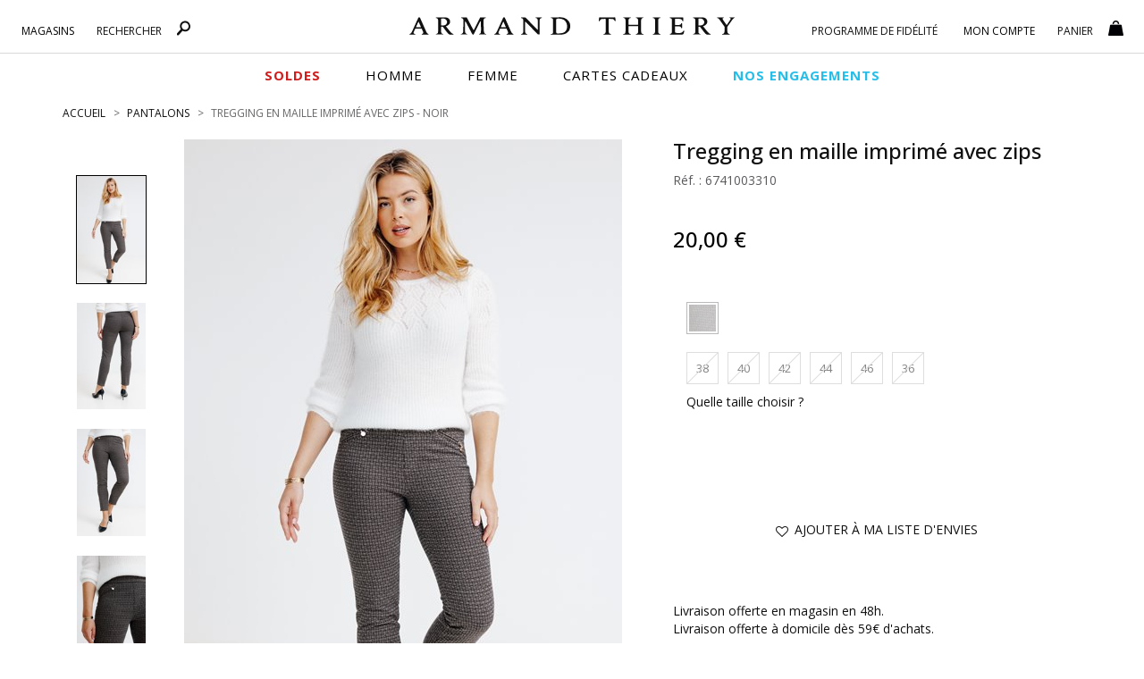

--- FILE ---
content_type: text/html;charset=UTF-8
request_url: https://www.armandthiery.fr/fr/pantalons/affinites/tregging-en-maille-imprime-avec-zips-p-8621-coul-14.htm
body_size: 34302
content:


<!DOCTYPE html>
<html xmlns="http://www.w3.org/1999/xhtml" lang="fr" xml:lang="fr" data-params="{ breakpoints: [ 'dtp', 'tab', 'mob' ] }">
	<head>
		
    <style>
        #seoFooter{position:absolute;bottom:0;width:90%;margin:0 5%;padding:20px 0;font-size:12px}#seoFooter h1,#seoFooter h2,#seoFooter h3,#seoFooter h4,#seoFooter h5{display:inline;font-size:1em;margin:0}#seoFooter .copyright{padding:10px 0;color:#999}
    </style>
    
    
        <style>
            @charset "UTF-8";html{font-family:sans-serif;-ms-text-size-adjust:100%;-webkit-text-size-adjust:100%}body{margin:0}aside,header,menu,nav,section{display:block}a{background-color:transparent}strong{font-weight:700}h1{font-size:2em;margin:.67em 0}img{border:0}button,input{color:inherit;font:inherit;margin:0}button{overflow:visible}button{text-transform:none}button{-webkit-appearance:button}button::-moz-focus-inner,input::-moz-focus-inner{border:0;padding:0}input{line-height:normal}*,:after,:before{box-sizing:border-box}html{font-size:10px}body{font-family:"Open Sans",sans-serif;font-size:14px;line-height:1.428571429;color:#1a171b;background-color:#fff}button,input{font-family:inherit;font-size:inherit;line-height:inherit}a{color:#000;text-decoration:none}img{vertical-align:middle}.img-thumbnail{padding:4px;line-height:1.428571429;background-color:#fff;border:1px solid #ddd;border-radius:0;display:inline-block;max-width:100%;height:auto}.h1,h1,h2,h5{font-family:"Open Sans",sans-serif;font-weight:600;line-height:1.1;color:inherit}.h1,h1,h2{margin-top:20px;margin-bottom:10px}h5{margin-top:10px;margin-bottom:10px}.h1,h1{font-size:1.6rem}h2{font-size:30px}h5{font-size:14px}p{margin:0 0 10px}.text-left{text-align:left}.text-right{text-align:right}.text-center{text-align:center}ol,ul{margin-top:0}.container,.container-fluid{padding-right:15px;padding-left:15px;margin-right:auto;margin-left:auto}.container:after,.container:before{display:table;content:" "}.container:after{clear:both}.container-fluid:after,.container-fluid:before{display:table;content:" "}.container-fluid:after{clear:both}.row{margin-right:-15px;margin-left:-15px}.row:after,.row:before{display:table;content:" "}.row:after{clear:both}.col-md-10,.col-md-3,.col-md-8,.col-sm-1,.col-sm-11,.col-sm-12,.col-sm-3,.col-sm-4,.col-sm-5,.col-sm-6,.col-sm-7,.col-sm-9,.col-xs-10,.col-xs-11,.col-xs-12,.col-xs-2{position:relative;min-height:1px;padding-right:15px;padding-left:15px}.col-xs-10,.col-xs-11,.col-xs-12,.col-xs-2{float:left}.col-xs-2{width:16.6666666667%}.col-xs-10{width:83.3333333333%}.col-xs-11{width:91.6666666667%}.col-xs-12{width:100%}.col-xs-offset-1{margin-left:8.3333333333%}.form-control{display:block;font-size:14px;line-height:1.428571429;color:#555}.form-control{width:100%;height:33px;background-color:#fff;background-image:none;border:1px solid #7a7a7a;border-radius:0;box-shadow:inset 0 1px 1px rgba(0,0,0,.075)}.form-control::-moz-placeholder{color:#999;opacity:1}.form-control:-ms-input-placeholder{color:#999}.form-control::-webkit-input-placeholder{color:#999}.form-control::-ms-expand{background-color:transparent;border:0}.btn{display:inline-block;margin-bottom:0;font-weight:400;text-align:center;vertical-align:middle;touch-action:manipulation;background-image:none;border:1px solid transparent;padding:6px 12px;font-size:14px;line-height:1.428571429;border-radius:0}.btn-default{color:#333;background-color:#fff;border-color:#e1e1e1}.fade{opacity:0}.collapse{display:none}.btn-group{position:relative;vertical-align:middle}.btn-group>.btn{float:left}.btn-group>.btn{position:relative}.btn-group .btn+.btn{margin-left:-1px}.btn-group>.btn:not(:first-child):not(:last-child):not(.dropdown-toggle){border-radius:0}.btn-group>.btn:first-child{margin-left:0}.btn-group>.btn:first-child:not(:last-child):not(.dropdown-toggle){border-top-right-radius:0;border-bottom-right-radius:0}.input-group{display:table;border-collapse:separate}.input-group{position:relative}.input-group .form-control{position:relative;z-index:2;float:left;width:100%;margin-bottom:0}.input-group .form-control,.input-group-addon{display:table-cell}.input-group .form-control:not(:first-child):not(:last-child){border-radius:0}.input-group-addon{white-space:nowrap}.input-group-addon{width:1%;vertical-align:middle}.input-group-addon{padding:6px 12px;font-size:14px;font-weight:400;line-height:1;color:#555;text-align:center;background-color:#fff;border:1px solid #555;border-radius:0}.input-group-addon:first-child{border-top-right-radius:0;border-bottom-right-radius:0}.input-group-addon:first-child{border-right:0}.navbar{position:relative;margin-bottom:20px}.navbar:after,.navbar:before{display:table;content:" "}.navbar:after{clear:both}.navbar-default{background-color:#f8f8f8;border-color:#e7e7e7}.breadcrumb{list-style:none;background-color:transparent;border-radius:0}.breadcrumb>li{display:inline-block}.breadcrumb>li+li:before{padding:0 5px;color:#ccc;content:"/ "}.panel{margin-bottom:20px;background-color:#fff;border:1px solid transparent;border-radius:0;box-shadow:0 1px 1px rgba(0,0,0,.05)}.panel-body{padding:15px}.panel-body:after,.panel-body:before{display:table;content:" "}.panel-body:after{clear:both}.panel-heading{padding:10px 0;border-bottom:1px solid transparent;border-top-left-radius:-1;border-top-right-radius:-1}.panel-title{margin-top:0;margin-bottom:0;font-size:16px}.panel-title,.panel-title>a{color:inherit}.panel-group .panel-heading+.panel-collapse>.panel-body{border-top:1px solid #ddd}.panel-group{margin-bottom:20px}.panel-group .panel{margin-bottom:0;border-radius:0}.panel-group .panel+.panel{margin-top:5px}.panel-group .panel-heading{border-bottom:0}.panel-default{border-color:transparent}.panel-default>.panel-heading{color:#333;background-color:transparent;border-color:transparent}.panel-default>.panel-heading+.panel-collapse>.panel-body{border-top-color:transparent}.close{float:right;font-size:21px;font-weight:700;line-height:1;color:#000;text-shadow:0 1px 0 #fff;filter:alpha(opacity=20);opacity:.2}button.close{padding:0;background:0 0;border:0;-webkit-appearance:none;-moz-appearance:none;appearance:none}.modal{overflow:hidden}.modal{position:fixed;top:0;right:0;bottom:0;left:0;z-index:10020;display:none;-webkit-overflow-scrolling:touch;outline:0}.modal.fade .modal-dialog{transform:translate(0,-25%)}.modal-dialog{position:relative;width:auto;margin:10px}.modal-content{position:relative;background-color:#fff;background-clip:padding-box;border:1px solid #999;border:1px solid rgba(0,0,0,.2);border-radius:6px;box-shadow:0 3px 9px rgba(0,0,0,.5);outline:0}.modal-header{padding:15px;border-bottom:1px solid #e5e5e5}.modal-header:after,.modal-header:before{display:table;content:" "}.modal-header:after{clear:both}.modal-header .close{margin-top:-2px}.modal-title{margin:0;line-height:1.428571429}.modal-body{position:relative;padding:15px}.clearfix:after,.clearfix:before{display:table;content:" "}.clearfix:after{clear:both}.pull-right{float:right!important}.pull-left{float:left!important}.hide{display:none!important}.visible-xs,.visible-xs-block{display:none!important}.text-center{justify-content:center}.breadcrumb,ol,ul{margin-bottom:0;list-style-type:none}.breadcrumb{padding:0 0 20px}.input-group .input-group-addon{padding-left:10px;padding-right:10px}.btn{text-transform:uppercase;overflow:hidden;position:relative;white-space:normal;backface-visibility:hidden}.btn>span{display:inline-block!important;vertical-align:top}.btn-default{font-size:14px;font-weight:400;position:relative}.form-control{box-shadow:none;padding:6px 20px 6px 10px}.btn-group{display:block}.navbar{border:0}.navbar{min-height:auto}@media (min-width:768px){.container{width:750px}.col-sm-1,.col-sm-11,.col-sm-12,.col-sm-3,.col-sm-4,.col-sm-5,.col-sm-6,.col-sm-7,.col-sm-9{float:left}.col-sm-1{width:8.3333333333%}.col-sm-3{width:25%}.col-sm-4{width:33.3333333333%}.col-sm-5{width:41.6666666667%}.col-sm-6{width:50%}.col-sm-7{width:58.3333333333%}.col-sm-9{width:75%}.col-sm-11{width:91.6666666667%}.col-sm-12{width:100%}.col-sm-offset-7{margin-left:58.3333333333%}.navbar{border-radius:0}.modal-dialog{width:600px;margin:30px auto}.modal-content{box-shadow:0 5px 15px rgba(0,0,0,.5)}}@media (min-width:992px){.container{width:970px}.col-md-10,.col-md-3,.col-md-8{float:left}.col-md-3{width:25%}.col-md-8{width:66.6666666667%}.col-md-10{width:83.3333333333%}.col-md-offset-1{margin-left:8.3333333333%}.col-md-offset-2{margin-left:16.6666666667%}}@media (min-width:1200px){.container{width:1170px}}@media (max-width:767px){.visible-xs,.visible-xs-block{display:block!important}.hidden-xs{display:none!important}.text-center-xs{justify-content:center;text-align:center}.no-xs-float{float:none!important}}@media (min-width:767px){.container-fluid{max-width:1920px}}@font-face{font-family:'FontAwesome';src:url('https://cdn.armandthiery.fr/fr/fonts/fontawesome-webfont.eot?v=4.7.0');src:url('https://cdn.armandthiery.fr/fr/fonts/fontawesome-webfont.eot?#iefix&v=4.7.0') format('embedded-opentype'),url('https://cdn.armandthiery.fr/fr/fonts/fontawesome-webfont.woff2?v=4.7.0') format('woff2'),url('https://cdn.armandthiery.fr/fr/fonts/fontawesome-webfont.woff?v=4.7.0') format('woff'),url('https://cdn.armandthiery.fr/fr/fonts/fontawesome-webfont.ttf?v=4.7.0') format('truetype'),url('https://cdn.armandthiery.fr/fr/fonts/fontawesome-webfont.svg?v=4.7.0#fontawesomeregular') format('svg');font-weight:normal;font-style:normal;font-display:block}.fa{display:inline-block;font:normal normal normal 14px/1 FontAwesome;font-size:inherit;text-rendering:auto;-webkit-font-smoothing:antialiased;-moz-osx-font-smoothing:grayscale}.pull-right{float:right}.pull-left{float:left}.fa.pull-right{margin-left:.3em}.fa-star:before{content:"?"}.fa-times:before{content:"?"}.fa-plus:before{content:"?"}.fa-minus:before{content:"?"}.fa-heart-o:before{content:"?"}.fa-facebook-f:before{content:"?"}.fa-angle-up:before{content:"?"}.fa-instagram:before{content:"?"}.nopadding{padding:0}.h1,h1,h2,h5{font-weight:400}.bold,strong{font-weight:600}.container-fluid{max-width:1780px}.lowercase{text-transform:lowercase!important;display:inline-block}.lowercase:first-letter{text-transform:capitalize!important}.img-thumbnail{border-color:#d5d5d5;border-radius:0}.input-group .form-control{border-right:0}.breadcrumb>li{color:#676769;text-transform:uppercase}.breadcrumb>li>h1{display:inline;font-size:inherit}.breadcrumb>li+li:before{content:">";font-size:12px;color:#676769}.modal{z-index:16000}.modal-header{height:55px;text-transform:uppercase}.modal-header .close{position:absolute;top:15px;right:15px;z-index:1}.modal-body{width:100%!important}.btn-group{position:relative;text-align:left}.btn{font-weight:400;white-space:normal;border-radius:0}.btn,.btn-white,.btn.big{text-transform:uppercase}.btn.big{font-size:17px;padding:15px}.btn-white{background-color:#fff;padding:5px 0}.btn-default{border-color:#868686;font-size:13px}.btn .fa,.btn .ico{margin-right:.5em}.collapse{overflow:hidden;display:block;height:0}.panel{box-shadow:none}[id^=accordion] .panel-default{border:0;border-radius:0;background-color:#fff}[id^=accordion] .panel-default>.panel-heading{background-color:#fff;position:relative;padding:0;border-bottom:1px solid #b8b8b8}[id^=accordion] .panel-default>.panel-heading>.panel-title>a{display:block;padding:10px 60px 10px 0;position:relative;text-transform:uppercase}[id^=accordion] .panel-default>.panel-heading>.panel-title>a .title{display:inline-block;vertical-align:middle;font-size:18px;color:#010004;text-transform:uppercase}[id^=accordion] .panel-default>.panel-heading>.panel-title>a .minus{display:none}[id^=accordion] .panel-default>.panel-heading+.panel-collapse>.panel-body{border-style:solid;border-width:0 0 1px;border-color:#b8b8b8}[id^=accordion] .panel-default>.panel-heading>.panel-title>a .minus,[id^=accordion] .panel-default>.panel-heading>.panel-title>a .plus{position:absolute;bottom:10px;right:30px;width:15px;text-align:center}[id^=accordion] .panel-default>.panel-heading>.panel-title>a .plus:before{content:"+"}[id^=accordion] .panel-default>.panel-heading>.panel-title>a .minus:before{content:"-"}@media (min-width:577px){.breadcrumb>li{font-size:12px}}@media (max-width:576px){.breadcrumb{margin-top:10px;overflow-x:auto;width:100%;text-wrap:nowrap}.breadcrumb>li{font-size:8px;line-height:20px}.modal-header{height:auto}.panel-title{font-size:14px}[id^=accordion] .panel-default>.panel-heading>.panel-title>a{padding-right:30px}[id^=accordion] .panel-default>.panel-heading>.panel-title>a .title{font-size:16px}[id^=accordion] .panel-default>.panel-heading>.panel-title>a .minus,[id^=accordion] .panel-default>.panel-heading>.panel-title>a .plus{right:10px}}@keyframes autofill{to{color:#555;background-color:#fff}}::-ms-clear{display:none}*{margin:0;padding:0;border:0;text-decoration:none;box-sizing:border-box;-ms-overflow-style:-ms-autohiding-scrollbar}a,body,html{color:#101010}body,html{font-family:"Open Sans",sans-serif;font-size:14px;font-weight:400}a{outline:0}li{list-style-type:none}.siteLayer,h2{position:relative}.ttlLine,.ttlLine_center{text-transform:uppercase;font-weight:600;font-size:1.2em;color:#101010;padding-bottom:20px;margin-bottom:0;margin-top:0}.ttlLine_center{text-align:center}.siteLayer .menuMask{position:absolute;display:none;top:125px;bottom:0;left:0;right:0;z-index:1080}.flex_left{display:flex;flex-direction:row;flex-wrap:wrap;justify-content:space-between}.flex_left{justify-content:center}.flex_left{justify-content:flex-start}.error{color:#db0835}input:-webkit-autofill{-webkit-animation-name:autofill;-webkit-animation-fill-mode:both}.price .old{text-decoration:line-through}.price .best{font-size:1.4em;font-weight:500;line-height:1.3em}[data-slq=prod]{position:relative;z-index:1}#fixedBtn{position:fixed;bottom:18px;height:33px;z-index:1070;min-width:80px}#fixedBtn>button{margin-left:5px}#fixedBtn>button>.fa{margin:0}#toTop{opacity:0;width:49px;height:51px}#toTop>.fa{font-size:25px}input::-webkit-input-placeholder{color:#666;font-style:italic;font-size:14px;opacity:1}input::-moz-placeholder{color:#666;font-style:italic;font-size:14px;opacity:1}input:-ms-input-placeholder{color:#666;font-style:italic;font-size:14px;opacity:1}.cross{position:relative;margin:0 auto}@media (min-width:577px){#fixedBtn{right:20px}}@media (max-width:576px){#fixedBtn{right:-15px}}@media (max-width:767px){body,html{min-width:320px}.bodyLayer{min-height:1px}.ttlLine_center{font-size:20px}[data-src]{width:100%}}.ico{display:inline-block;vertical-align:middle;background:url(https://cdn.armandthiery.fr/fr/ximg/sprites/sprites.png) no-repeat 0 0;background-size:141px 103px}.ico.store{width:12px;height:17px;background-position:0 0}.ico.fid,.ico.search{width:17px;height:17px;background-position:-13px 0}.ico.fid{width:20px;background-position:-30px 0}.ico.account,.ico.cart{width:17px;height:17px;background-position:-52px 0}.ico.cart{background-position:-69px 0}.ico.dispoMag{width:11px;height:18px;background-position:0 -18px}.ico.print{width:20px;height:16px;background-position:-12px -18px}.ico.mail{width:21px;height:14px;background-position:-33px -18px}header.mainHeader{position:relative;background-color:#fff}header.mainHeader:after{content:"";height:1px;border-bottom:1px solid #d9d9d9;position:absolute;top:59px;left:0}header.mainHeader>.container-fluid{padding-bottom:25px;position:relative;text-align:center}header.mainHeader>.container-fluid .dsp_search_mob{display:none;position:absolute}header.mainHeader>.container-fluid .logoSticky,header.mainHeader>.container-fluid .mainMenu .right .menuLayer#FidBlock .menuLayerLink>span,header.mainHeader>.container-fluid .mainMenu .right .menuLayer#loginBlock .menuLayerLink>span{display:none}header.mainHeader>.container-fluid .logo{margin:1px auto 0;box-sizing:content-box}header.mainHeader>.container-fluid>.hdrCart{position:absolute;top:15px;right:20px}header.mainHeader>.container-fluid .mainMenu .menuLayer .menuLayerLink>span .count,header.mainHeader>.container-fluid>.hdrCart .count{position:absolute;right:-4px;top:13px}header.mainHeader>.container-fluid .mainMenu{position:absolute;top:0;left:0;width:100%}header.mainHeader>.container-fluid .mainMenu .menuLayer{position:relative;min-width:85px}header.mainHeader>.container-fluid .mainMenu .menuLayer .menuLayerLink{display:block;text-align:center;margin:0}header.mainHeader>.container-fluid .mainMenu .menuLayer .menuLayerLink>strong{display:inline-block;vertical-align:middle;float:none;font-size:12px;font-weight:400;overflow:hidden;padding:0;text-transform:uppercase;width:auto}header.mainHeader>.container-fluid .mainMenu .menuLayer .menuLayerLink>strong>div{display:inline}header.mainHeader>.container-fluid .mainMenu .menuLayer .menuLayerLink>span{position:relative;float:none;padding:0;margin-left:13px;width:auto}header.mainHeader>.container-fluid .mainMenu .menuLayer .menuLayerLink>span.fa{font-size:1.3em;margin-top:2px}header.mainHeader>.container-fluid .mainMenu .menuLayer .subLayer{position:absolute;right:0;top:15px;z-index:9999;display:none}header.mainHeader>.container-fluid .mainMenu .menuLayer .subLayer.accountMenu{right:-97px}header.mainHeader>.container-fluid .mainMenu .menuLayer .subLayer>section{padding:15px;position:relative;box-shadow:0 1px 5px rgba(102,102,102,.8);background-color:#fff;text-align:left}header.mainHeader>.container-fluid .mainMenu .menuLayer .subLayer>section>.header{text-align:center}header.mainHeader>.container-fluid .mainMenu .menuLayer .subLayer>section>.header .closeBtn{position:absolute;right:15px;top:10px}header.mainHeader>.container-fluid .mainMenu .menuLayer .subLayer.showSearch,header.mainHeader>.container-fluid .mainMenu .menuLayer .subLayer.showShop{left:0}header.mainHeader>.container-fluid .mainMenu .menuLayer .subLayer.showSearch>section>form .input-group-addon{background:#fff;padding:5px 12px;border-color:#7a7a7a}header.mainHeader>.container-fluid .mainMenu .menuLayer .subLayer.showSearch>section>form .input-group-addon>a>.ico{margin-top:-3px}header.mainHeader>.container-fluid .mainMenu .menuLayer .subLayer.showSearch>section>form .form-control{border-left:0;border-right:1px solid #7a7a7a;box-shadow:none}header.mainHeader:after{display:block;width:100%}header.mainHeader>.container-fluid .mainMenu .left{position:absolute;top:20px;left:3%;width:25%}header.mainHeader>.container-fluid .mainMenu .left .menuLayer{padding-right:25px;padding-left:0}header.mainHeader>.container-fluid .mainMenu .right{position:absolute;top:20px;right:3%;width:26%;min-width:355px}header.mainHeader>.container-fluid .mainMenu .right .menuLayer#basketBlock .menuLayerLink{text-align:left}header.mainHeader nav.mainNav{margin:0 auto;position:relative;background:#fff;height:40px}header.mainHeader nav.mainNav>.container{display:flex;flex-direction:row;justify-content:center;flex-wrap:wrap}header.mainHeader nav.mainNav>.container>span{display:inline-block;vertical-align:top}header.mainHeader nav.mainNav>.container>span a{display:block;font-size:15px;line-height:40px;margin:0 25px;text-transform:uppercase;font-family:"Open Sans",sans-serif;font-weight:400;color:#000;letter-spacing:1px}header.mainHeader nav.mainNav>.container>span a span{position:relative}header.mainHeader nav.mainNav>.container>span a span:after{content:"";display:block;position:absolute;bottom:0;left:0;width:100%;height:1px;background-color:#262626;opacity:0}header.mainHeader nav.mainNav>.container>span a.menu_vp{font-weight:600}header.mainHeader .mainNavLayer{background-color:#fff;height:0;left:0;overflow:hidden;position:absolute;right:auto;top:44px;margin:0 auto;width:100%;z-index:1090}header.mainHeader .mainNavLayer .main_menu_title{text-transform:uppercase;color:#000;font-weight:600;margin-bottom:15px}header.mainHeader .mainNavLayer>div{max-width:1170px;margin:0 auto;padding:20px 0}header.mainHeader .mainNavLayer .catalog .sousCat,header.mainHeader .mainNavLayer .selections .sousCat,header.mainHeader .mainNavLayer .selections ul{margin:0}header.mainHeader .mainNavLayer .catalog .sousCat a,header.mainHeader .mainNavLayer .selections .sousCat a{font-size:14px;line-height:30px}@media (min-width:577px){header.mainHeader{padding-bottom:12px}header.mainHeader>.container-fluid .menuBtn,header.mainHeader>.container-fluid .menuMob{display:none}header.mainHeader>.container-fluid .dsp_search_mob{top:19px;left:70px}header.mainHeader>.container-fluid .logo{padding:17px 10% 0;width:370px;display:block}header.mainHeader>.container-fluid .logo>img{width:370px;height:20px}header.mainHeader>.container-fluid .mainMenu .menuLayer:not(#FidBlock){width:auto}header.mainHeader>.container-fluid .mainMenu .menuLayer .menuLayerLink>strong{padding-top:6px}header.mainHeader>.container-fluid .mainMenu .menuLayer .subLayer.showSearch>section{width:325px}header.mainHeader>.container-fluid .mainMenu .menuLayer .subLayer.showSearch>section>form{margin-top:15px}header.mainHeader>.container-fluid .mainMenu .right .menuLayer{padding-left:25px;padding-right:0}header.mainHeader>.container-fluid .mainMenu .right .menuLayer:last-child{padding-left:0}header.mainHeader .mainNavLayer .catalog .sousCat a,header.mainHeader .mainNavLayer .selections .sousCat a{position:relative}header.mainHeader .mainNavLayer .is_menu_selection{position:relative}header.mainHeader .mainNavLayer .is_menu_selection:before{display:block;content:"";position:absolute;top:25px;left:49%;bottom:20px;width:1px;background-color:#d9d9d9}}@media (max-width:576px){header.mainHeader{height:60px}header.mainHeader>.container-fluid .menuBtn{position:absolute;top:0;left:0;text-align:center;z-index:9999;padding:12px 10px 5px}header.mainHeader>.container-fluid .menuBtn #menuBurger{position:relative;width:30px;height:20px;overflow:hidden;display:block}header.mainHeader>.container-fluid .menuBtn #menuBurger span,header.mainHeader>.container-fluid .menuBtn #menuBurger:after,header.mainHeader>.container-fluid .menuBtn #menuBurger:before{position:absolute;left:0;right:0;margin-top:-2px;background:#333;height:15%}header.mainHeader>.container-fluid .menuBtn #menuBurger span{top:50%}header.mainHeader>.container-fluid .menuBtn #menuBurger:before{content:"";top:10%}header.mainHeader>.container-fluid .menuBtn #menuBurger:after{content:"";top:90%}header.mainHeader>.container-fluid .menuBtn>.lbl{font-size:.7em;line-height:20px;display:block}header.mainHeader>.container-fluid .menuMob{position:absolute;left:0;top:56px;width:100%;z-index:9960;background-color:#fff;overflow:hidden;transform:translateX(-100%);transform-style:flat}header.mainHeader>.container-fluid .menuMob>.content{display:inline-block;background-color:#fff;width:100%;overflow-x:hidden;overflow-y:auto}header.mainHeader>.container-fluid .dsp_search_mob{top:19px;left:15%}header.mainHeader>.container-fluid .logo{padding:15px 0;width:200px;display:inline-block}header.mainHeader>.container-fluid .logo>img{width:200px;height:10px}header.mainHeader>.container-fluid .mainMenu .left .menuLayer#shopBlock .menuLayerLink .infos,header.mainHeader>.container-fluid>.mainMenu,header.mainHeader>nav.mainNav{display:none}header.mainHeader>.container-fluid .mainMenu .menuLayer .subLayer.showSearch{padding:10px 0}header.mainHeader{margin-bottom:10px}}.color1{color:#000}.background-color1{background-color:#000}.mainHeader .mainMenu .menuLayer .menuLayerLink .fa{color:#010005}.mz-thumb-selected>img{border-color:#000}.color3,.color3>.fa{color:#fff!important}.background-color4{background-color:#000;border-color:#000}.btn-default{color:#3e3d40}.input-group-addon{background-color:#101010;border-radius:0;border-color:#101010;color:#fff}.input-group-addon>a{color:#fff}.MagicZoom{-webkit-box-sizing:border-box;box-sizing:border-box}.MagicZoom{display:inline-block;outline:0!important;font-size:0!important;line-height:100%!important;direction:ltr!important;position:relative;z-index:1;margin:0 auto;vertical-align:middle;-webkit-touch-callout:none;-webkit-backface-visibility:hidden;backface-visibility:hidden}.MagicZoom{-webkit-transform:translate3d(0,0,0);-ms-touch-action:pan-y;touch-action:pan-y}.MagicZoom img{border:0!important;margin:0!important;outline:0!important;padding:0!important}.MagicZoom>img{width:100%;height:auto}a[data-zoom-id]{display:inline-block;line-height:0;outline:0}a[data-zoom-id] img{border:1px solid transparent;box-sizing:border-box}.MagicScroll{margin:0;padding:0;outline:0;-webkit-box-sizing:border-box;-moz-box-sizing:border-box;box-sizing:border-box}.MagicScroll{position:relative}.MagicScroll{overflow:hidden;direction:ltr}.MagicScroll{z-index:1;-webkit-touch-callout:none}.MagicScroll>*{display:inline-block;max-width:100%}.MagicScroll>*:first-child{visibility:hidden}.MagicScroll>*:nth-child(n+2){display:none}.MagicScroll>a{line-height:100%}.MagicScroll img{visibility:hidden}.MagicScroll:before{content:'';display:inline-block;vertical-align:top;height:0}#prodSheet section.gal .gal_cont{display:grid}#prodSheet section.gal .gal_cont .gallery_cont{text-align:center;grid-area:b}#prodSheet section.gal .gal_cont .gallery_cont .gallery-top{display:inline-block;position:relative}#prodSheet section.gal .gal_cont .gallery_cont .gallery-top .gallery-img{display:inline-block;position:relative;z-index:15}#prodSheet section.gal .gal_cont .gallery_cont .gallery-top .gallery-img .MagicZoom>img{display:block}#prodSheet section.gal .gal_cont .gallery_cont .gallery-top[data-prod-video-display=false] .gallery-img{opacity:1;z-index:10}#prodSheet section.gal .gal_cont .thumbnails_cont{grid-area:a;text-align:center}#prodSheet aside.inf>div .attribs.loading{position:relative}#prodSheet aside.inf>div .attribs.loading:before{content:"";display:block;width:100%;height:100%;background-color:rgba(255,255,255,.5);position:absolute;top:0;left:0;z-index:100}#prodSheet aside.inf>div .attribs.loading:after{content:"";display:block;width:40px;height:40px;background:url(https://cdn.armandthiery.fr/fr/ximg/loader_list.svg) no-repeat center center;background-size:contain;position:absolute;top:50%;left:50%;transform:translate(-50%,-50%);z-index:150}#prodSheet aside.inf>div>menu.actions{display:block;position:relative}#prodSheet aside.inf>div>menu.actions .size_error{position:absolute;top:15px;left:0;width:100%;text-align:center}#prodSheet aside.inf>div>menu.actions .size_error.op0{opacity:0}@media (min-width:577px){#prodSheet section.gal .gal_cont{grid-template-columns:16.66666667% 83.33333333%;grid-template-rows:1fr;gap:0 0;grid-template-areas:"a b"}#prodSheet section.gal .gal_cont .gallery_cont{-ms-grid-row:1;-ms-grid-column:3}#prodSheet section.gal .gal_cont .thumbnails_cont{-ms-grid-row:1;-ms-grid-column:1}#prodSheet section.gal .gal_cont .thumbnails_cont .MagicScroll{height:100%}}@media (max-width:576px){#prodSheet section.gal .gal_cont{grid-template-columns:1fr;grid-template-rows:1fr 176px;gap:0 0;grid-template-areas:"b" "a"}#prodSheet section.gal .gal_cont .gallery_cont .gallery-top:before{content:"";display:block;position:absolute;top:0;left:0;width:100%;height:100%;z-index:1000}#prodSheet section.gal .gal_cont .gallery_cont{-ms-grid-row:1;-ms-grid-column:1}#prodSheet section.gal .gal_cont .thumbnails_cont{-ms-grid-row:3;-ms-grid-column:1}#prodSheet section.gal .gal_cont .thumbnails_cont .MagicScroll{min-height:176px}}#prodSheet,#prodSheet section.gal,#prodSheet section.gal .thumbnails_cont{position:relative}#prodSheet .next_prev>a,#prodSheet .next_prev>span{visibility:hidden;font-size:12px;text-transform:uppercase;opacity:.8}#prodSheet .next_prev>span{padding:0 .5em}#prodSheet section.gal .thumbnails_cont .MagicScroll{max-height:788px}#prodSheet aside.inf header p.h1{font-size:24px;margin-top:0;font-weight:500}#prodSheet aside.inf header .ref{color:#5b5b5f;margin:0}#prodSheet aside.inf header .price{margin-top:43px;margin-bottom:43px;position:relative;width:100%;min-height:30px}#prodSheet aside.inf header .price .old{margin-right:15px;font-size:18px;line-height:30px}#prodSheet aside.inf header .price .best{display:inline-block;font-size:24px;margin:0;color:#010101;line-height:26px}#prodSheet aside.inf div.attribs ul.hasPic,#prodSheet aside.inf div.attribs ul.lastAttr{margin-bottom:0;margin-top:10px}#prodSheet aside.inf div.attribs ul.hasPic li{float:left;width:36px;height:36px;margin:0 10px 10px 0;font-size:12px;text-align:center;text-transform:capitalize;vertical-align:top}#prodSheet aside.inf div.attribs ul.hasPic li>div{overflow:hidden;height:36px;width:36px;margin:0 0 4px;border:1px solid #cdcdcd;position:relative}#prodSheet aside.inf div.attribs ul.hasPic li>div:before{content:"";position:absolute;top:0;bottom:0;left:0;right:0;border:2px solid #fff}#prodSheet aside.inf div.attribs ul.hasPic li>div>img{height:100%;display:block;margin:0 auto}#prodSheet aside.inf div.attribs ul.lastAttr .btn{float:left;min-width:36px;height:36px;margin:0 10px 10px 0;line-height:22px;border-color:#cdcdcd;padding-left:5px;padding-right:5px;text-align:center}#prodSheet aside.inf menu.actions{display:block;padding-top:40px}#prodSheet .prodInfos .panel-collapse .panel-body ul,#prodSheet aside.inf menu.actions .btnAdd,#prodSheet aside.inf menu.actions .btnReminder{margin-bottom:20px}#prodSheet aside.inf menu.actions .msg-error{width:100%!important}#prodSheet .infos_liv,#prodSheet .prodInfos .panel-collapse .panel-body{font-size:14px}#prodSheet .prodInfos{margin-bottom:0}#prodSheet .prodInfos .panel-collapse .panel-body ul li{padding-bottom:5px;margin-bottom:10px;border-bottom:1px solid #ddd}#prodSheet .prodInfos .panel-collapse .panel-body ul li .ttl{font-weight:500}#prodSheet .prodInfos .panel-collapse .panel-body .shipping{margin-bottom:15px}#prodSheet .prodInfos menu.social{margin-top:20px}#prodSheet .prodInfos menu.social>a{margin-right:25px;display:inline-block;vertical-align:top}#prodSheet .prodInfos menu.social>a>.fa{font-size:1.4em;position:relative;bottom:-2px}#cross_selling{margin-top:80px}@media (max-width:576px){.breadcrumb>li{font-size:9px;line-height:20px}#prodSheet .next_prev,#prodSheet aside.inf menu.actions>div{margin-bottom:10px}#prodSheet .next_prev>a,#prodSheet .next_prev>span{font-size:9px}#prodSheet section.gal .gallery_cont{text-align:center;padding:0}#prodSheet section.gal .gallery-top{display:inline-block}#prodSheet aside.inf{padding-left:0;padding-right:0}#prodSheet aside.inf>div{padding:0 10px;text-align:center;width:100%}#prodSheet aside.inf header .price{padding-top:20px;padding-bottom:10px}#prodSheet .infos_liv{margin-top:20px;margin-bottom:20px;padding-left:15px;padding-right:15px}#prodSheet .prodInfos .panel-collapse .panel-body,#prodSheet .prodInfos .panel-title{text-align:left}}@media (min-width:577px){#prodSheet .next_prev{position:absolute;right:0;top:-40px}#prodSheet section.gal{min-height:580px}#prodSheet .infos_liv{margin-top:65px;margin-bottom:30px}}
        </style>
    
    
    <link rel="preconnect" href="https://fonts.googleapis.com">
    <link rel="preconnect" href="https://fonts.gstatic.com" crossorigin>
	<link
		rel="preload"
		href="https://fonts.googleapis.com/css2?family=Montserrat:ital,wght@0,100..900;1,100..900&family=Open+Sans:ital,wght@0,300..800;1,300..800&display=swap"
		as="style"
		onload="this.onload=null;this.rel='stylesheet'"
	/>
	<noscript>
		<link
			href="https://fonts.googleapis.com/css2?family=Montserrat:ital,wght@0,100..900;1,100..900&family=Open+Sans:ital,wght@0,300..800;1,300..800&display=swap"
			rel="stylesheet"
			type="text/css"
		/>
	</noscript>

    
		<link rel="preload" as="script" href="https://cdn.armandthiery.fr/fr/javascript/lib/jquery-3.7.1.min.js">
		
			<link rel="preload" as="script" href="https://cdn.armandthiery.fr/fr/javascript/min/slq.core.min-v-228.js">
			
			
				<link rel="preload" as="script" href="https://cdn.armandthiery.fr/fr/javascript/min/slq.lib_PDP.min-v-228.js">
			
			<link rel="preload" as="style" href="https://cdn.armandthiery.fr/fr/css/min/slq.lib.min-v-228.css">
			
	<title>Tregging en maille imprimé avec zips - coloris NOIR - Armand Thiery</title>
	
	
		<meta name="description" content="Tregging en maille imprimé avec zips | Armand Thiery ® Site Officiel | Livraison et retour offerts"/>
	
		<meta name="keywords" content="Tregging en maille imprimé avec zips | Armand Thiery ® Site Officiel"/>
	
	
	<meta http-equiv="Content-Type" content="text/html; charset=utf-8">
	
	
			<meta name="robots" content="noindex, nofollow"/>
		
			<link rel="canonical" href="https://www.armandthiery.fr/fr/-p-8621-coul-14.htm" />
		
	<meta name="revisit-after" content="7 days"/>
	<meta name="viewport" content="initial-scale=1.0, maximum-scale=1.0, user-scalable=no" />
	<meta name="apple-mobile-web-app-capable" content="yes">
	<meta name="mobile-web-app-capable" content="yes">
	<meta name="HandheldFriendly" content="true" />
	
	
	<link rel="apple-touch-icon" sizes="180x180" href="https://www.armandthiery.fr/fr/ximg/favicons/apple-touch-icon.png">
	<link rel="icon" type="image/png" sizes="32x32" href="https://www.armandthiery.fr/fr/ximg/favicons/favicon-32x32.png">
	<link rel="icon" type="image/png" sizes="16x16" href="https://www.armandthiery.fr/fr/ximg/favicons/favicon-16x16.png">
	
	<meta name="generator" content="Solusquare" />
	<link rel="publisher" href="https://plus.google.com/" />
	
		<meta property="og:type" content="product" />
		<meta property="og:title" content="Tregging en maille imprimé avec zips - 20,00 €" />
		<meta property="og:locale" content="FR_fr"/>
		
			<meta property="og:url" content="https://www.armandthiery.fr/fr/-p-8621-coul-14.htm" />
		
		<meta property="og:description" content="Tregging à carreaux fantaisie en maille détails zips. Coupe ajustée. Longueur 7/8. Taille haute à ceinture élastiquée. 2 fausses poches zippées à l’avant. 2 fausses poches passepoilées au dos. Imprimé carreaux fantaisie sur l’ensemble. Maille extensible. 2 pinces au dos. Base ourlée. Notre mannequin Frédérique mesure 1m78 et porte un pantalon taille 36." />
		<meta property="og:site_name" content="Armand Thiery" />
		<meta property="og:image" content="https://cdn.armandthiery.fr/products_images/prod_8621/" />
		
		<meta property="product:brand" content="Armand Thiery">
		<meta property="product:availability" content="en stock">
		<meta property="product:price:amount" content="20.00">
		<meta property="product:price:currency" content="EUR">
		<meta property="product:retailer_item_id" content="6741003310">
		
		<meta property="fb:app_id" content="242202519938050"/>

		<meta name="twitter:card" content="summary">
		
		<meta name="twitter:title" content="Tregging en maille imprimé avec zips - 20,00 €">
		<meta name="twitter:description" content="Tregging à carreaux fantaisie en maille détails zips. Coupe ajustée. Longueur 7/8. Taille haute à ceinture élastiquée. 2 fausses poches zippées à l’avant. 2 fausses poches passepoilées au dos. Imprimé carreaux fantaisie sur l’ensemble. Maille extensible. 2 pinces au dos. Base ourlée. Notre mannequin Frédérique mesure 1m78 et porte un pantalon taille 36.">
		<meta name="twitter:image" content="https://cdn.armandthiery.fr/products_images/prod_8621/">
	
		
		<script type="application/ld+json">
			{
				"@context": "https://schema.org",
				"@type": "BreadcrumbList",
				"itemListElement": [{
					"@type": "ListItem",
					
					"position": 1,
					"name": "Accueil",
					"item": "https://www.armandthiery.fr/fr/"
				}
				
					,{
						"@type": "ListItem",
						
						"position": 2,
						"name": "Pantalons",
						"item": "https://www.armandthiery.fr/fr/pantalons-c-26-tp-741.htm"
					}
				
				,{
						"@type": "ListItem",
						
						"position": 3,
						"name": "Tregging en maille imprimé avec zips",
						"item": "https://www.armandthiery.fr/fr/-p-8621-coul-14.htm"
					}
				]
			}
		</script>
		
		<script type="application/ld+json">
			{
  				"@context": "https://schema.org/",
  				"@type": "Product",
  				"name": "Tregging en maille imprimé avec zips",
  				"image": "https://cdn.armandthiery.fr/products_images/prod_8621/",
  				"description": "Tregging à carreaux fantaisie en maille détails zips. Coupe ajustée. Longueur 7/8. Taille haute à ceinture élastiquée. 2 fausses poches zippées à l’avant. 2 fausses poches passepoilées au dos. Imprimé carreaux fantaisie sur l’ensemble. Maille extensible. 2 pinces au dos. Base ourlée. Notre mannequin Frédérique mesure 1m78 et porte un pantalon taille 36.",
  				"sku": "6741003310",
  				"mpn": "67410033",
                "color": "NOIR",
				"brand": {
					"@type": "Brand",
					"name": "Armand Thiery"
				},
	  			
				"offers": {
    				"@type": "Offer",
    				"url": "https://www.armandthiery.fr/fr/-p-8621-coul-14.htm",
    				"priceCurrency": "EUR",
    				"price": "20.00",
    				
    				"itemCondition": "https://schema.org/NewCondition",
    				"availability": "http://schema.org/OutOfStock"
  				}
			}
		</script>
	

	<script src="https://cdn.armandthiery.fr/fr/javascript/lib/jquery-3.7.1.min.js"></script>

	<script>
		
		function dynamicallyLoadScript( url ) {
    		var script = document.createElement("script");
    		script.src = url;
    		document.head.appendChild(script);
		}
	</script>
	


		<script>
			var is_cookies_allowed_1 = '';
			var is_cookies_allowed_2 = '';
			var is_cookies_allowed_3 = '';
		</script>

		
		
	<script language=javaScript>
		// This function will return the value of a JavaScript cookie
		function getCookie(name) {
			//init output
			var output = null;
			//apend ; to end so we can calculate end of cookie text
			var myCookie = " " + document.cookie + ";";
			//append = to cookie name so any additional text is the cookie value
			var search = " " + name + "=";
			// init search start location
			var begin = myCookie.indexOf(search);
			//init search end location
			var end;
			//loop over cookie text and pull out the value we want
			if (begin != -1) {
				begin += search.length;
				end = myCookie.indexOf(";", begin);
				output = unescape(myCookie.substring(begin, end));
			}
			return output;
		}	
		
 		var myGTM_C = getCookie("GTM_C");
		if (typeof(myGTM_C)!== 'undefined' && myGTM_C != null) {
			var JSON_myGTM_C = JSON.parse(myGTM_C);

			var
				my_GTM_C_user_id = JSON_myGTM_C[0].USER_EXTERN_ID, 
				my_GTM_C_user_gender = JSON_myGTM_C[0].USER_GENDER, 
				my_GTM_C_user_postalcode = JSON_myGTM_C[0].USER_POSTALCODE.replace("'", "").replace("'", ""), 
				my_GTM_C_user_city = JSON_myGTM_C[0].USER_CITY, 
				my_GTM_C_user_country = JSON_myGTM_C[0].USER_COUNTRY, 
				my_GTM_C_user_age = JSON_myGTM_C[0].USER_AGE, 
				my_GTM_C_user_type = JSON_myGTM_C[0].USER_TYPE, 
				my_GTM_C_user_category = JSON_myGTM_C[0].USER_CATEGORY,
				my_GTM_C_user_inscription_date = JSON_myGTM_C[0].USER_INSCRIPTION_DATE, 
				my_GTM_C_user_recency = JSON_myGTM_C[0].USER_RECENCY, 
				my_GTM_C_user_frequency_date = JSON_myGTM_C[0].USER_FREQUENCY_DATE, 
				my_GTM_C_user_amount = JSON_myGTM_C[0].USER_AMOUNT, 
				my_GTM_C_user_email = JSON_myGTM_C[0].USER_EMAIL, 
				my_GTM_C_user_email_optin = JSON_myGTM_C[0].USER_EMAIL_OPTIN, 
				my_GTM_C_user_status = JSON_myGTM_C[0].USER_STATUS;
				my_GTM_C_user_orders_count = JSON_myGTM_C[0].USER_ORDERS_COUNT;
		}
		else {
			var
				my_GTM_C_user_id = undefined, 
				my_GTM_C_user_gender = undefined, 
				my_GTM_C_user_postalcode = undefined, 
				my_GTM_C_user_city = undefined, 
				my_GTM_C_user_country = undefined, 
				my_GTM_C_user_age = undefined, 
				my_GTM_C_user_type = undefined, 
				my_GTM_C_user_category = undefined, 
				my_GTM_C_user_inscription_date = undefined, 
				my_GTM_C_user_recency = undefined, 
				my_GTM_C_user_frequency_date = undefined, 
				my_GTM_C_user_amount = undefined, 
				my_GTM_C_user_email = undefined, 
				my_GTM_C_user_email_optin = undefined, 
				my_GTM_C_user_status = undefined;
				my_GTM_C_user_orders_count = undefined;
		}
		
	</script>
	
	<script>
		//<![CDATA[
		var GTM_vars = {
			env_template : 'product', // Page template name
			env_work : 'prod', // Working environnement
			env_channel : 'desktop', // Channel (desktop, tablet, mobile)
			env_language : 'FR', // Website language
			env_country : 'FR', // Country
			env_currency : 'EUR', // Currency
			env_timestamp: 1768472466, // Timestamp
			env_date: '01/15/26', // Date - MM/DD/YY
			
			user_id : my_GTM_C_user_id, // Visitor ID
			user_gender : my_GTM_C_user_gender, // Visitor Gender
			user_postalcode : my_GTM_C_user_postalcode, // Visitor postal code
			user_city : my_GTM_C_user_city, // Visitor city
			user_country : my_GTM_C_user_country, // Visitor country
			user_age : my_GTM_C_user_age, // Visitor country
			user_type : my_GTM_C_user_type, // Visitor country
			user_category : my_GTM_C_user_category, // Visitor category (internal CRM segmentation)
			user_recency : my_GTM_C_user_recency, // R - Visitor recency (last connection date)
			user_frequency_date : my_GTM_C_user_frequency_date, // F - Visitor last purchase date
			user_amount : my_GTM_C_user_amount, // M - Visitor amount (total amount spent by the Client)
			user_email : my_GTM_C_user_email, // Email of the customer
			user_email_optin : my_GTM_C_user_email_optin, // Visitor optin newsletter or not
			user_status : my_GTM_C_user_status, // Visitor status : customer or prospect
			user_orders_count : my_GTM_C_user_orders_count, // User order's count
		    
			page_cat1 : 'Femme', // Category Group
			page_cat2 : 'Pantalons', // Main Category
			page_cat3 : 'Pantalons', // Category
			page_cat4 : undefined, // Sub Category
			page_name : 'pantalons/affinites/tregging-en-maille-imprime-avec-zips-p-8621-coul-14.htm', // Page name (needed only when the analytics tool is implemented into TagCommander)
			page_error : '', // Error page

			page_path : 'https://www.armandthiery.fr/fr/-p-8621-coul-14.htm', // Page URL without parameters
			page_type : 'product', // Page type
			page_title : 'Tregging en maille imprimé avec zips - coloris NOIR - Armand Thiery', // Page title
			page_url : 'https://www.armandthiery.fr/fr/-p-8621-coul-14.htm', // Page URL
			
            
			

			search_cat : undefined,
			search_color : undefined,
			search_size : undefined,
			search_sort : undefined,
			search_price_range : undefined,
			search_results_number : undefined,
			search_page_number : '', // Page number shown in results
			search_keywords : undefined, // Search keyword
		    
            
                
                    item : [{
                        item_id : '67410033',
                        item_name : 'Tregging en maille imprimé avec zips',
                        item_brand : 'Armand Thiery',
                        item_variant : '674100331001',
                        item_color: 'NOIR',
						item_size: undefined,
                        item_category_1 : 'Femme',
                        item_category_2 : 'Pantalons',
                        item_category_3 : undefined,
                        item_price : 20.00,
                        item_quantity : 1,
						item_coupon : undefined,
                        item_discount : undefined,
                        item_affiliation : undefined, 
                        item_image_url : 'https://cdn.armandthiery.fr/products_images/prod_8621/'
                    }],
				

			order_checkout_step : undefined,
			order_checkout_type : undefined,
			
			
		}
		//]]>
	</script>



                <script data-type="lazy" data-src="https://metrics.armandthiery.fr/65omsuhcpq0sgsz.js?id=G-WJLNZDHHZR"></script>
		        <script>
                    window.dataLayer = window.dataLayer || [];
                    function gtag(){window.dataLayer.push(arguments);}
                    gtag('js', new Date());
                    gtag('config', 'G-WJLNZDHHZR', {
                        transport_url: 'https://metrics.armandthiery.fr',
                        first_party_collection: true,
                    });
                </script>
                
                <script>
                    window.dataLayer.push({'gtm.start': new Date().getTime(), event: 'gtm.js'});
                </script>

                    <script data-type="lazy" data-src="https://metrics.armandthiery.fr/9q9k5seuaejt2jg.js?id=GTM-T9PB"></script>
                
            
			<script>
				var WebEmarsys_isLoggedIn = localStorage.getItem('WebEmarsys_loggedin');
			</script>
			<script type="text/javascript" src="https://assets.emarsys.net/web-emarsys-sdk/4.3.1/web-emarsys-sdk.js" async onload="WebEmarsysSdk_loaded()"></script>
			
			<script type="text/javascript">
				var WebEmarsysSdk = WebEmarsysSdk || [];
				WebEmarsysSdk.push(['init', {
					enableLogging: true,
					applicationCode: 'EMSD8-8FC1B',
					safariWebsitePushID: 'web.fr.armandthiery.APNS',
					defaultNotificationTitle: 'Armand Thiery',
					defaultNotificationIcon: 'https://www.armandthiery.fr/fr/ximg/favicons/favicon-32x32.png',
					autoSubscribe: false,
					serviceWorker: {
						url: 'service-worker.js',
						applicationServerPublicKey: 'BILB-_5o9NvYWcWuRqCgZ6Bxl1yfP1HO4lTfx3Js3CH2BgGOSVjyYZFbgqMD3btwBWU5Nfy2i_Zd5CihZt1bf2U'
					}
				}]);
				function WebEmarsysSdk_loaded(){
					if( WebEmarsys_isLoggedIn == null ) {
						WebEmarsysSdk_ajx_login();
					}
				}
				function WebEmarsysSdk_ajx_login() {
					$.ajax({
						url: 'https://www.armandthiery.fr/fr/ajax/login.cfm?formAction=get_emarsys_ID',
						success: function (data) {
							if( eval(data) != undefined) {
								WebEmarsys_login( eval(data) );
							}
						},
						async: false
					});
				}
				
				function WebEmarsys_login( value ) {
					var WebEmarsys_contactInfo = {
						fieldId: 1302,
						fieldValue: value
					}
					setTimeout(function(){
						localStorage.setItem('WebEmarsys_loggedin', true);
						return WebEmarsysSdk.login(WebEmarsys_contactInfo);
					},2000);
				}
				
				function WebEmarsys_subscribe( value ) {
					if( value ) {
						return WebEmarsysSdk.subscribe();
					}
					else {
						return WebEmarsysSdk.unsubscribe();
					}
				}
				
				async function WebEmarsys_isSubscribed( type ) {
					const isSubscribed = await WebEmarsysSdk.isSubscribed();
					if( type == 'account' ) {
						$('#web_push').prop('checked', (isSubscribed) ? true : false );
					}
					
				}
				
				WebEmarsysSdk.push(function() {
					
					document.addEventListener('click', function(e) {
						var WebEmarsys_isSubscribed = localStorage.getItem('WebEmarsys_subscribe');
						if( WebEmarsys_isSubscribed == null ) {
							return WebEmarsysSdk.subscribe();
						}
					});
					
					if( $('.pg_compte').length != 0 ) {
						WebEmarsys_isSubscribed( 'account' );
						
						WebEmarsysSdk.push(['onPermissionDenied', function(api) {
							$('._CBox.push').addClass('hidden');
							$('label[for="web_push"]').addClass('hidden');
						}]);
						
						WebEmarsysSdk.push(['onPermissionGranted', function(api) {
							$('._CBox.push').removeClass('hidden');
							$('label[for="web_push"]').removeClass('hidden');
						}]);
					}
				});
			</script>
		
		<script type="text/javascript">
			(function(c,l,a,r,i,t,y){
				c[a]=c[a]||function(){(c[a].q=c[a].q||[]).push(arguments)};
				t=l.createElement(r);t.async=1;t.src="https://www.clarity.ms/tag/"+i;
				y=l.getElementsByTagName(r)[0];y.parentNode.insertBefore(t,y);
			})(window, document, "clarity", "script", "n43k3x2ldh");
		</script>
	
		
	</head>
	
	<body  >
		
                
                <noscript>
                        <iframe src="https://www.googletagmanager.com/ns.html?id=GTM-T9PB" height="0" width="0" style="display:none;visibility:hidden"></iframe>
                </noscript>
            

	<div class="siteLayer" id="siteLayer" data-slq="ui" data-params="{ responsive: true }">
		
		
		
		<header class="mainHeader">
			<div class="container-fluid clearfix">
				<a title="Menu" href="#" class="menuBtn">
					<span id="menuBurger">
						<span class="menu"></span>
					</span>
					<span class="lbl">Menu</span>
				</a>
				<div class="menuMob">
					<div class="container-fluid content"></div>
				</div>
				<span class="ico search dsp_search_mob"></span>
				<a href="https://www.armandthiery.fr/fr/" class="logoSticky col-sm-1" title="Mode avec Armand Thiery">
					<img 
						src="https://cdn.armandthiery.fr/ximg/logoSticky.svg" 
						alt="Mode avec Armand Thiery" 
						width="34"
						height="28"
					/>
				</a>
				<a href="https://www.armandthiery.fr/fr/" class="logo" title="Mode avec Armand Thiery">
					<img 
						src="https://cdn.armandthiery.fr/ximg/logo.svg" 
						alt="Mode avec Armand Thiery" 
						
							width="370"
							height="20"
						
					/>
				</a>
				
				<a title="Panier" href="https://www.armandthiery.fr/fr/panier.cfm" class="visible-xs-block hdrCart">
					<span class="ico cart"></span>
					<span class="count"></span>
				</a>
				
				<div class="mainMenu" id="mainMenu" data-params="{ responsive: { dtp: { '>>': '.mainHeader > .container' }, tab: { '>>': '.mainHeader > .container' }, mob: { '>>': '.menuMob .content' } } }">
					<div class="right row">
						
						
		<div class="col-sm-3 col-xs-12 pull-right menuLayer" id="basketBlock">
			
				<a title="Panier" href="#" data-moblink="https://www.armandthiery.fr/fr/panier.cfm" class="row menuLayerLink" data-slq="ctrl" data-params="{ ns: 'ui', pID: 'siteLayer', act: 'openBlock', args: { block_id: 'cart_block' } }">
			
					<strong class="col-sm-12 col-xs-10">
						<div>Panier</div>
						<div class="infos visible-xs-block"></div>
					</strong>
					<span class="col-xs-2 text-center hdrCart">
						<span class="ico cart"></span>
						<span class="count"></span>
					</span>
				</a>
			
			
				<div class="subLayer showBasket" id="cart_block" data-slq="nvx" data-params="{ one: true, URL: 'https://www.armandthiery.fr/fr/ajax/panier.cfm?formaction=checkCartQty' }"></div>
			
		</div>
	
 
	<div class="menuLayer col-sm-3 col-xs-12 pull-right" id="loginBlock">
		<a title="Mon compte" href="https://www.armandthiery.fr/fr/compte.cfm" class="row menuLayerLink">
			<span class="col-xs-2 text-center">
				<span class="ico account"></span>
			</span>
			<strong class="col-sm-12 col-xs-10 monCompte">
				<div class="visible-xs">Mon compte</div>
				<div class="infos color1 hidden-xs"></div>
			</strong>
		</a>
		<div class="subLayer accountMenu" id="account_block" data-slq="nvx" data-params="{ one: true, URL: 'https://www.armandthiery.fr/fr/ajax/login.cfm?formAction=checkClient' }"></div>
	</div>


						
						<div class="col-sm-5 col-xs-12 pull-right menuLayer" id="FidBlock">
							<a title="Programme de fidélité" href="https://www.armandthiery.fr/fr/programme-de-fidelite" class="row menuLayerLink">
								<span class="col-xs-2 text-center hdrFid">
									<span class="ico fid"></span>
								</span>
								<strong class="col-sm-12 col-xs-10">
									Programme de fidélité
								</strong>
							</a>
						</div> 
					</div>
					
					<div class="left row">
						
						
		<div class="menuLayer col-md-3 col-sm-5 col-xs-12" id="shopBlock">
			<a title="Magasins" href="#" data-moblink="https://www.armandthiery.fr/fr/magasins/" class="row menuLayerLink blockMagasin" data-slq="ctrl" data-params="{ ns: 'ui', pID: 'siteLayer', act: 'openBlock', args: { block_id: 'store_block' } }" >
				<span class="visible-xs col-xs-2">
					<span class="ico store"></span>
				</span>
				<strong class="col-sm-12 col-xs-10">
					<div class="visible-xs">Magasins</div>
					<div class="infos color1"></div>
				</strong>
			</a>
			<div class="subLayer showShop" data-slq="nvx" data-params="{ one: true, URL: 'https://www.armandthiery.fr/fr/ajax/recherche_magasin.cfm' }"></div>
		</div>
	
	
	<div class="menuLayer col-md-3 col-sm-4 col-xs-12" id="searchLayer" data-params="{ responsive: { dtp: { '>': '.mainHeader #shopBlock' }, tab: { '>': '.mainHeader #shopBlock' }, mob: { '<<': '.menuMob' } } }">
		<a title="Rechercher" href="#" class="row hidden-xs menuLayerLink blockRecherche" data-slq="ctrl" data-params="{ ns: 'ui', pID: 'siteLayer', act: 'openBlock', args: { block_id: 'search_block' } }" >
			<strong class="col-sm-12 col-xs-10">
				<div>Rechercher</div>
			</strong>
			<span class="col-xs-2">
				<span class="ico search"></span>
			</span>
		</a>
		<div class="subLayer showSearch">
			<section>
				<div class="row hidden-xs header">
					<span class="col-sm-11 title bold">Rechercher</span>
					<a title="Fermer" class="closeBtn" href="#" data-slq="ctrl" data-params="{ ns: 'ui', pID: 'siteLayer', act: 'closeBlock' }">
						<span class="fa fa-times"></span>
					</a>
				</div>
				<form class="input-group autocomplete_container" autocomplete-type="prod" data-open="false" id="searchBlockForm" name="searchBlockForm" data-slq="frm" data-params="{ajax: false, callback: slq.page.callback.searchFormCheck }" action="https://www.armandthiery.fr/fr/recherche.cfm" method="post">
					<span class="input-group-addon">
						<a title="Rechercher" class="autocomplete_submit" data-slq="ctrl" data-params="{ ns: 'frm', pID: 'searchBlockForm', act: 'post' }" href="#">
							<span class="ico search"></span>
						</a>
					</span>	
					<input type="text" name="libelle" class="form-control autocomplete_input" id="_search" value="" placeholder="Robe, pull..." autocomplete="off">
					<input type="hidden" value="0" name="completion" />
				</form>
			</section>
		</div>
	</div>

						
						<div id="WLMenu" class="col-xs-12 visible-xs-block menuLayer">
							<a class="row menuLayerLink" title="Ma liste d'envies" href="https://www.armandthiery.fr/fr/compte.cfm?section=WL">
								<span class="fa fa-star col-xs-2"></span>
								<strong class="col-sm-12 col-xs-10">Ma liste d'envies</strong>
							</a>
						</div>
					</div>
				</div>
			</div>
			
			<nav class="mainNav navbar navbar-default" id="mainNav" data-params="{ responsive: { dtp: { '>>': '.mainHeader' }, tab: { '>>': '.mainHeader' }, mob: { '<': '.mainMenu' } } }">
				
		
		  	<div class="container text-center">
		  		
		  		
						<span class="collec " data-type-id="667" id="Hover667">
							<a title="Soldes" style="font-weight:bold;color:#cf1d1d;" href="#" >
								<span>Soldes</span>
							</a>
						</span>
					
						<span data-type-id="1" id="Hover1">
							<a title="Homme"  href="https://www.armandthiery.fr/fr/Homme-c-1.htm" >
								<span>Homme</span>
							</a>
						</span>
					
						<span data-type-id="2" id="Hover2">
							<a title="Femme"  href="https://www.armandthiery.fr/fr/Femme-c-2.htm" >
								<span>Femme</span>
							</a>
						</span>
					
						<span class="collec " data-type-id="379" id="Hover379">
							<a title="Cartes cadeaux"  href="https://www.armandthiery.fr/fr/cartes_cadeaux.cfm" >
								<span>Cartes cadeaux</span>
							</a>
						</span>
					
						<span class="collec " data-type-id="241" id="Hover241">
							<a title="Nos engagements" style="font-weight:bold;color:#26bee9;" href="https://www.armandthiery.fr/content/fr/contenu/engagements.cfm" >
								<span>Nos engagements</span>
							</a>
						</span>
								    
			</div>

				
		
					<div class="mainNavLayer menu_image" id="mainNavLayer667" data-params="{ responsive: { dtp: { '>>': '#mainNav' }, tab: { '>>': '#mainNav' }, mob: { '>': '.mainNav #Hover667' } } }">  
					    
					    	
					    	<div class="row">
<div class="grid-template " data-doc_id="6017" id="grd_11510" data-grid_cols="2" data-grid_rows="1" style="background-color: rgba(255, 255, 255, 1);max-width: 486px;"><div id="bloc_11511" data-grid_x="1" data-grid_y="1" data-grid_w="1" data-grid_h="1" class='elt-7' style="padding: 0px 10px 0px 10px;"><a 
href="https://www.armandthiery.fr/fr/-s-1388.htm?menu"><img 
data-src="https://cdn.armandthiery.fr/content_images/AT_H_MENU_soldes_2D_DESK.gif" 
alt="Soldes Homme"
width="228"
height="287"
/></a></div><div id="bloc_11512" data-grid_x="2" data-grid_y="1" data-grid_w="1" data-grid_h="1" class='elt-7' style="padding: 0px 10px 0px 10px;"><a 
href="https://www.armandthiery.fr/fr/-s-1381.htm?menu"><img 
data-src="https://cdn.armandthiery.fr/content_images/AT_F_MENU_soldes_2D_DESK.gif" 
alt="Soldes Femme"
width="228"
height="287"
/></a></div></div>
</div>	
					    
					</div>
				
					<div class="mainNavLayer " id="mainNavLayer1" data-params="{ responsive: { dtp: { '>>': '#mainNav' }, tab: { '>>': '#mainNav' }, mob: { '>': '.mainNav #Hover1' } } }">  
					    
			
		  	<div class="row is_menu_selection">
		  		
				<section class="catalog col-sm-6 col-xs-12 nopadding">
					
                    <div class="row">
                    	
                    	
									<a href="https://www.armandthiery.fr/fr/homme-c-1.htm" class="col-xs-12 main_menu_title" title="La collection">La collection</a>
								
									<ul class="sousCat col-sm-6 col-xs-12 first">
								
	                           	<li>
								    <a title="Costumes"  href="https://www.armandthiery.fr/fr/homme/costumes-c-3.htm" >
									    Costumes
								    </a>
	                            </li>
	                            
	                           	<li>
								    <a title="Vestes"  href="https://www.armandthiery.fr/fr/homme/vestes-c-4.htm" >
									    Vestes
								    </a>
	                            </li>
	                            
	                           	<li>
								    <a title="Chemises"  href="https://www.armandthiery.fr/fr/homme/chemises-c-5.htm" >
									    Chemises
								    </a>
	                            </li>
	                            
	                           	<li>
								    <a title="Polos & Tee-shirts"  href="https://www.armandthiery.fr/fr/homme/polos-tee-shirts-c-6.htm" >
									    Polos & Tee-shirts
								    </a>
	                            </li>
	                            
	                           	<li>
								    <a title="Pulls & Gilets"  href="https://www.armandthiery.fr/fr/homme/pulls-gilets-c-7.htm" >
									    Pulls & Gilets
								    </a>
	                            </li>
	                            
	                           	<li>
								    <a title="Pantalons"  href="https://www.armandthiery.fr/fr/homme/pantalons-c-8.htm" >
									    Pantalons
								    </a>
	                            </li>
	                            
	                           	<li>
								    <a title="Jeans"  href="https://www.armandthiery.fr/fr/homme/jeans-c-9.htm" >
									    Jeans
								    </a>
	                            </li>
	                            
									</ul>
									<ul class="sousCat col-sm-6 col-xs-12 next">
								
	                           	<li>
								    <a title="Shorts & Bermudas"  href="https://www.armandthiery.fr/fr/homme/shorts-bermudas-c-10.htm" >
									    Shorts & Bermudas
								    </a>
	                            </li>
	                            
	                           	<li>
								    <a title="Parkas & Blousons"  href="https://www.armandthiery.fr/fr/homme/parkas-blousons-c-11.htm" >
									    Parkas & Blousons
								    </a>
	                            </li>
	                            
	                           	<li>
								    <a title="Manteaux"  href="https://www.armandthiery.fr/fr/homme/manteaux-c-12.htm" >
									    Manteaux
								    </a>
	                            </li>
	                            
	                           	<li>
								    <a title="Cravates"  href="https://www.armandthiery.fr/fr/homme/cravates-c-14.htm" >
									    Cravates
								    </a>
	                            </li>
	                            
	                           	<li>
								    <a title="Accessoires"  href="https://www.armandthiery.fr/fr/homme/accessoires-c-15.htm" >
									    Accessoires
								    </a>
	                            </li>
	                            
	                           	<li>
								    <a title="Sous-vêtements & Nuit"  href="https://www.armandthiery.fr/fr/homme/sous-vetements-nuit-c-16.htm" >
									    Sous-vêtements & Nuit
								    </a>
	                            </li>
	                            
									</ul>
								
					</div>
				</section>
				
				
					<section class="selections col-sm-3 col-xs-12">
						<ul>
							<li class="main_menu_title">
								<a href="https://www.armandthiery.fr/fr/homme-c-1.htm" title="En ce moment">En ce moment</a>
							</li>
							
								<li class="sousCat">
									<a title="Tous les articles soldés" href="https://www.armandthiery.fr/fr/tous-les-articles-soldes-s-1388.htm">
									    Tous les articles soldés
								    </a>
								</li>
							
								<li class="sousCat">
									<a title="Tous les articles à - 70%" href="https://www.armandthiery.fr/fr/tous-les-articles-a-70-s-1387.htm">
									    Tous les articles à - 70%
								    </a>
								</li>
							
								<li class="sousCat">
									<a title="Tous les articles à - 60%" href="https://www.armandthiery.fr/fr/tous-les-articles-a-60-s-1386.htm">
									    Tous les articles à - 60%
								    </a>
								</li>
							
								<li class="sousCat">
									<a title="Tous les articles à - 50%" href="https://www.armandthiery.fr/fr/tous-les-articles-a-50-s-1385.htm">
									    Tous les articles à - 50%
								    </a>
								</li>
							
								<li class="sousCat">
									<a title="Tous les articles à - 40%" href="https://www.armandthiery.fr/fr/tous-les-articles-a-40-s-1384.htm">
									    Tous les articles à - 40%
								    </a>
								</li>
							
								<li class="sousCat">
									<a title="Tous les articles à - 30%" href="https://www.armandthiery.fr/fr/tous-les-articles-a-30-s-1383.htm">
									    Tous les articles à - 30%
								    </a>
								</li>
							
								<li class="sousCat">
									<a title="Tous les articles à - 20%" href="https://www.armandthiery.fr/fr/tous-les-articles-a-20-s-1382.htm">
									    Tous les articles à - 20%
								    </a>
								</li>
							
								<li class="sousCat">
									<a title="Grand froid à petits prix" href="https://www.armandthiery.fr/fr/grand-froid-a-petits-prix-s-5478.htm">
									    Grand froid à petits prix
								    </a>
								</li>
							
								<li class="sousCat">
									<a title="Nouvelle collection " href="https://www.armandthiery.fr/fr/nouvelle-collection-s-3422.htm">
									    Nouvelle collection 
								    </a>
								</li>
							
						</ul>
					</section>
				
										<aside class="col-sm-3 col-xs-12 nopadding">
											
<div class="grid-template " data-doc_id="6016" id="grd_11508" data-grid_cols="1" data-grid_rows="1" style="background-color: rgba(255, 255, 255, 1);"><div id="bloc_11509" data-grid_x="1" data-grid_y="1" data-grid_w="1" data-grid_h="1" class='elt-7'><a 
href="https://www.armandthiery.fr/fr/-s-1388.htm?menu"><img 
data-src="https://cdn.armandthiery.fr/content_images/260107_AT_MENU_COLLECTION_soldes_2D-60.gif" 
alt="Soldes Homme"
width="293"
height="287"
/></a></div></div>

										</aside>
									
				
			</div>
			
		
		
					</div>
				
					<div class="mainNavLayer " id="mainNavLayer2" data-params="{ responsive: { dtp: { '>>': '#mainNav' }, tab: { '>>': '#mainNav' }, mob: { '>': '.mainNav #Hover2' } } }">  
					    
			
		  	<div class="row is_menu_selection">
		  		
				<section class="catalog col-sm-6 col-xs-12 nopadding">
					
                    <div class="row">
                    	
                    	
									<a href="https://www.armandthiery.fr/fr/femme-c-2.htm" class="col-xs-12 main_menu_title" title="La collection">La collection</a>
								
									<ul class="sousCat col-sm-6 col-xs-12 first">
								
	                           	<li>
								    <a title="Tee-shirts"  href="https://www.armandthiery.fr/fr/femme/tee-shirts-c-23.htm" >
									    Tee-shirts
								    </a>
	                            </li>
	                            
	                           	<li>
								    <a title="Chemisiers"  href="https://www.armandthiery.fr/fr/femme/chemisiers-c-24.htm" >
									    Chemisiers
								    </a>
	                            </li>
	                            
	                           	<li>
								    <a title="Pulls & Cardigans"  href="https://www.armandthiery.fr/fr/femme/pulls-cardigans-c-22.htm" >
									    Pulls & Cardigans
								    </a>
	                            </li>
	                            
	                           	<li>
								    <a title="Vestes"  href="https://www.armandthiery.fr/fr/femme/vestes-c-19.htm" >
									    Vestes
								    </a>
	                            </li>
	                            
	                           	<li>
								    <a title="Robes"  href="https://www.armandthiery.fr/fr/femme/robes-c-18.htm" >
									    Robes
								    </a>
	                            </li>
	                            
									</ul>
									<ul class="sousCat col-sm-6 col-xs-12 next">
								
	                           	<li>
								    <a title="Jupes"  href="https://www.armandthiery.fr/fr/femme/jupes-c-25.htm" >
									    Jupes
								    </a>
	                            </li>
	                            
	                           	<li>
								    <a title="Pantalons"  href="https://www.armandthiery.fr/fr/femme/pantalons-c-26.htm" >
									    Pantalons
								    </a>
	                            </li>
	                            
	                           	<li>
								    <a title="Manteaux"  href="https://www.armandthiery.fr/fr/femme/manteaux-c-21.htm" >
									    Manteaux
								    </a>
	                            </li>
	                            
	                           	<li>
								    <a title="Impers & Parkas  "  href="https://www.armandthiery.fr/fr/femme/impers-parkas-c-20.htm" >
									    Impers & Parkas  
								    </a>
	                            </li>
	                            
	                           	<li>
								    <a title="Accessoires"  href="https://www.armandthiery.fr/fr/femme/accessoires-c-27.htm" >
									    Accessoires
								    </a>
	                            </li>
	                            
									</ul>
								
					</div>
				</section>
				
				
					<section class="selections col-sm-3 col-xs-12">
						<ul>
							<li class="main_menu_title">
								<a href="https://www.armandthiery.fr/fr/femme-c-2.htm" title="En ce moment">En ce moment</a>
							</li>
							
								<li class="sousCat">
									<a title="Tous les articles soldés" href="https://www.armandthiery.fr/fr/tous-les-articles-soldes-s-1381.htm">
									    Tous les articles soldés
								    </a>
								</li>
							
								<li class="sousCat">
									<a title="Tous les articles à - 60%" href="https://www.armandthiery.fr/fr/tous-les-articles-a-60-s-1379.htm">
									    Tous les articles à - 60%
								    </a>
								</li>
							
								<li class="sousCat">
									<a title="Tous les articles à - 50%" href="https://www.armandthiery.fr/fr/tous-les-articles-a-50-s-1378.htm">
									    Tous les articles à - 50%
								    </a>
								</li>
							
								<li class="sousCat">
									<a title="Tous les articles à - 40%" href="https://www.armandthiery.fr/fr/tous-les-articles-a-40-s-1377.htm">
									    Tous les articles à - 40%
								    </a>
								</li>
							
								<li class="sousCat">
									<a title="Tous les articles à - 30%" href="https://www.armandthiery.fr/fr/tous-les-articles-a-30-s-1376.htm">
									    Tous les articles à - 30%
								    </a>
								</li>
							
								<li class="sousCat">
									<a title="Tous les articles à - 20%" href="https://www.armandthiery.fr/fr/tous-les-articles-a-20-s-1375.htm">
									    Tous les articles à - 20%
								    </a>
								</li>
							
								<li class="sousCat">
									<a title="Grand froid à prix doux" href="https://www.armandthiery.fr/fr/grand-froid-a-prix-doux-s-5479.htm">
									    Grand froid à prix doux
								    </a>
								</li>
							
								<li class="sousCat">
									<a title="Nouvelle collection" href="https://www.armandthiery.fr/fr/nouvelle-collection-s-2456.htm">
									    Nouvelle collection
								    </a>
								</li>
							
						</ul>
					</section>
				
										<aside class="col-sm-3 col-xs-12 nopadding">
											
<div class="grid-template " data-doc_id="6015" id="grd_11506" data-grid_cols="1" data-grid_rows="1" style="background-color: rgba(255, 255, 255, 1);"><div id="bloc_11507" data-grid_x="1" data-grid_y="1" data-grid_w="1" data-grid_h="1" class='elt-7'><a 
href="https://www.armandthiery.fr/fr/-s-1381.htm?menu"><img 
data-src="https://cdn.armandthiery.fr/content_images/260107_AT_MENU_COLLECTION_soldes_2D-60.gif" 
alt="Soldes Femme"
width="293"
height="287"
/></a></div></div>

										</aside>
									
				
			</div>
			
		
		
					</div>
				
					<div class="mainNavLayer " id="mainNavLayer379" data-params="{ responsive: { dtp: { '>>': '#mainNav' }, tab: { '>>': '#mainNav' }, mob: { '>': '.mainNav #Hover379' } } }">  
					    
					</div>
				
					<div class="mainNavLayer " id="mainNavLayer241" data-params="{ responsive: { dtp: { '>>': '#mainNav' }, tab: { '>>': '#mainNav' }, mob: { '>': '.mainNav #Hover241' } } }">  
					    
					</div>
				
			</nav>
		</header>
		
		
		
		<div class="menuMask" data-slq="ctrl" data-params="{ ns: 'ui', pID: 'siteLayer', act: 'closeMask' }"></div>

		
		
		<div class="bodyLayer layout pg_fiche  container">
	


		<ol class="breadcrumb container-fluid">
			<li>
				<a href="https://www.armandthiery.fr/fr/" title="Accueil">
					<span>Accueil</span>
				</a>
			</li>
			
				<li>
					<a href="https://www.armandthiery.fr/fr/pantalons-c-26-tp-741.htm" title="Pantalons">
						<span>Pantalons</span>
					</a>
				</li>
			
				<li class="color1">
					<h1>Tregging en maille imprimé avec zips - <span class="colori">NOIR</span></h1>
				</li>
			
		</ol>
		
	
		
		<div 
			id="prodSheet" 
			class="row" 
			data-slq="prod" 
			data-params="{ prmUpd: 'replace', prodID: 8621, ref: 2000086210018, type: 1, colorID: 14, optionID: 0, store: '', price: '20.00', stock: '0' }"
			data-GTM_item_id="67410033"
			data-GTM_item_name="Tregging en maille imprimé avec zips"
			data-GTM_item_brand="Armand Thiery"
			data-GTM_item_variant="674100331001"
			data-GTM_item_color="NOIR"
			data-GTM_item_category_1="Femme"
			data-GTM_item_category_2="Pantalons"
			data-GTM_item_category_3=""
			data-GTM_item_price="20.00"
			data-GTM_item_image_url="https://cdn.armandthiery.fr/products_images/prod_8621/"
			>
			
		<menu class="col-xs-12 col-sm-5 col-sm-offset-7 next_prev text-right">
			<a href="#" id="previousProduct">Précédent</a><span>/</span><a href="#" id="nextProduct">Suivant</a>
		</menu> 
	

	<section class="gal col-xs-12 col-sm-7">
		
		<div class="gal_cont">			
	
		<input type="hidden" name="currentColorID" value="14">
		
		
		
		<div class="gallery_cont">
			<div id="gallery" class="gallery-top text-center" data-prod-video-display="false">
				
							<div class="gallery-img">
								
									<a class="MagicZoom" id="zoom" title="Tregging en maille imprimé avec zips" href="https://cdn.armandthiery.fr/products_images/prod_8621/k_tregging-en-maille-imprime-avec-zips-affinites-NOIR-front-14.jpg" data-options="textHoverZoomHint: Survoler l'image pour zoomer; textExpandHint: Cliquer pour agrandir; zoomPosition: inner; hint: always;" data-mobile-options="textExpandHint: Taper une fois pour agrandir; textClickZoomHint: Taper deux fois pour zoomer;">
										<img 
											onError="this.src='https://cdn.armandthiery.fr/ximg/nophoto.png'" 
											data-pin-media="https://cdn.armandthiery.fr/products_images/prod_8621/k_tregging-en-maille-imprime-avec-zips-affinites-NOIR-front-14.jpg" 
											alt="Tregging en maille imprimé avec zips" 
											src="https://cdn.armandthiery.fr/products_images/prod_8621/i_tregging-en-maille-imprime-avec-zips-affinites-NOIR-front-14.jpg" 
											width="490" 
											height="768" 
										/>
									</a>
								
								
							</div>
							
			</div>
		</div>
		
		<div class="thumbnails_cont">
			<div id="ListMagicScroll" class=" MagicScroll" data-options="items: 5; orientation: vertical; autostart: false; step: 1; scrollOnWheel: false; loop: off; lazyLoad: true;">
				
							<a class="mz-thumb-selected" data-zoom-id="zoom" href="https://cdn.armandthiery.fr/products_images/prod_8621/k_tregging-en-maille-imprime-avec-zips-affinites-NOIR-front-14.jpg" data-image="https://cdn.armandthiery.fr/products_images/prod_8621/i_tregging-en-maille-imprime-avec-zips-affinites-NOIR-front-14.jpg" title="Tregging en maille imprimé avec zips">
								<img 
									class="img-thumbnail" 
									alt="Tregging en maille imprimé avec zips" 
									data-src="https://cdn.armandthiery.fr/products_images/prod_8621/d_tregging-en-maille-imprime-avec-zips-affinites-NOIR-front-14.jpg"
									width="79"
									height="124"
								/>
							</a>
						
							<a class="" data-zoom-id="zoom" href="https://cdn.armandthiery.fr/products_images/prod_8621/k_tregging-en-maille-imprime-avec-zips-affinites-NOIR-back-14.jpg" data-image="https://cdn.armandthiery.fr/products_images/prod_8621/i_tregging-en-maille-imprime-avec-zips-affinites-NOIR-back-14.jpg" title="Tregging en maille imprimé avec zips">
								<img 
									class="img-thumbnail" 
									alt="Tregging en maille imprimé avec zips" 
									data-src="https://cdn.armandthiery.fr/products_images/prod_8621/d_tregging-en-maille-imprime-avec-zips-affinites-NOIR-back-14.jpg"
									width="79"
									height="124"
								/>
							</a>
						
							<a class="" data-zoom-id="zoom" href="https://cdn.armandthiery.fr/products_images/prod_8621/k_tregging-en-maille-imprime-avec-zips-affinites-NOIR-o-14.jpg" data-image="https://cdn.armandthiery.fr/products_images/prod_8621/i_tregging-en-maille-imprime-avec-zips-affinites-NOIR-o-14.jpg" title="Tregging en maille imprimé avec zips">
								<img 
									class="img-thumbnail" 
									alt="Tregging en maille imprimé avec zips" 
									data-src="https://cdn.armandthiery.fr/products_images/prod_8621/d_tregging-en-maille-imprime-avec-zips-affinites-NOIR-o-14.jpg"
									width="79"
									height="124"
								/>
							</a>
						
							<a class="" data-zoom-id="zoom" href="https://cdn.armandthiery.fr/products_images/prod_8621/k_tregging-en-maille-imprime-avec-zips-affinites-NOIR-d1-14.jpg" data-image="https://cdn.armandthiery.fr/products_images/prod_8621/i_tregging-en-maille-imprime-avec-zips-affinites-NOIR-d1-14.jpg" title="Tregging en maille imprimé avec zips">
								<img 
									class="img-thumbnail" 
									alt="Tregging en maille imprimé avec zips" 
									data-src="https://cdn.armandthiery.fr/products_images/prod_8621/d_tregging-en-maille-imprime-avec-zips-affinites-NOIR-d1-14.jpg"
									width="79"
									height="124"
								/>
							</a>
						
							<a class="" data-zoom-id="zoom" href="https://cdn.armandthiery.fr/products_images/prod_8621/k_tregging-en-maille-imprime-avec-zips-affinites-NOIR-d2-14.jpg" data-image="https://cdn.armandthiery.fr/products_images/prod_8621/i_tregging-en-maille-imprime-avec-zips-affinites-NOIR-d2-14.jpg" title="Tregging en maille imprimé avec zips">
								<img 
									class="img-thumbnail" 
									alt="Tregging en maille imprimé avec zips" 
									data-src="https://cdn.armandthiery.fr/products_images/prod_8621/d_tregging-en-maille-imprime-avec-zips-affinites-NOIR-d2-14.jpg"
									width="79"
									height="124"
								/>
							</a>
						
			</div>
		</div>				
	</div>

	
		
	</section>

	<aside class="inf col-xs-12 col-sm-5">
		<div>
			<header>
				<p class="h1">Tregging en maille imprimé avec zips </p>
				<p class="ref">Réf. : 6741003310</p>
				<div class="price row ">
					<div class="col-xs-12 col-sm-6 text-left text-center-xs">
						<span class="old pull-left no-xs-float"  style="display:none;">
							0,00 €
						</span>
						<h2 class="best pull-left no-xs-float">
							20,00 €
						</h2>
					</div>
				</div>
			</header>

			
				<div class="attribs flex_left loading">
					
                    <ul class="firstAttr hasPic col-xs-12 col-sm-12">
						
							<li id="p8621-14" data-slq="ctrl" data-params="{ act: 'setAttr', colorID: '14', '%currentColorID': '14', prmUpd: 'replace', colorLbl: 'NOIR', oldPrice: 0, price: 20.00, type_aff_promo: 0, URL_QRCODE:'',gencod: '674100331001', prodImg: 'https://cdn.armandthiery.fr/products_images/prod_8621/f_tregging-en-maille-imprime-avec-zips-affinites-NOIR-front-14.jpg' }" class="selected" data-toggle="tooltip" title="noir">
								<div>
									<img 
										src="https://cdn.armandthiery.fr/products_images/prod_8621/picto_10.jpg" 
										alt="NOIR" 
										title="NOIR" 
										width="36"
										height="36"
									/>
								</div>
							</li>  
							
							
					</ul>
				
				<input type="hidden" value="" name="c-14">
			
					
                    <ul class="lastAttr btn-group col-xs-12 col-sm-12" id="s-8621" data-slq="nvx" data-params="{ URL: 'https://www.armandthiery.fr/fr/ajax/attributs.cfm?produit_id=8621&payssite=fr&languesite=FR&colorID=14' }">
						
								<li data-cID="14" 
			                        id="o-358059" 
			                        data-slq="ctrl" 
			                        class="btn btn-default  no_stock"
			                        data-value="358059" 
			                        data-params="{ pID: 'prodSheet', ns: 'prod', act: 'setLastAttr', optionID: 358059, ref: '2000086210025', val: '2000086210025', stock: 10, oldPrice: 0, price: 20.00, type_aff_promo: 0, salesList: [], store: '', URL_QRCODE:''}"
			                        gencod ="674100331002"
			                        data-codeEan = "2000086210025"
			                        data-pID = "8621"
			                        dsp_e_reservation = "1">
									38
								</li>
							
								<li data-cID="14" 
			                        id="o-358060" 
			                        data-slq="ctrl" 
			                        class="btn btn-default  no_stock"
			                        data-value="358060" 
			                        data-params="{ pID: 'prodSheet', ns: 'prod', act: 'setLastAttr', optionID: 358060, ref: '2000086210032', val: '2000086210032', stock: 10, oldPrice: 0, price: 20.00, type_aff_promo: 0, salesList: [], store: '', URL_QRCODE:''}"
			                        gencod ="674100331003"
			                        data-codeEan = "2000086210032"
			                        data-pID = "8621"
			                        dsp_e_reservation = "1">
									40
								</li>
							
								<li data-cID="14" 
			                        id="o-358061" 
			                        data-slq="ctrl" 
			                        class="btn btn-default  no_stock"
			                        data-value="358061" 
			                        data-params="{ pID: 'prodSheet', ns: 'prod', act: 'setLastAttr', optionID: 358061, ref: '2000086210049', val: '2000086210049', stock: 10, oldPrice: 0, price: 20.00, type_aff_promo: 0, salesList: [], store: '', URL_QRCODE:''}"
			                        gencod ="674100331004"
			                        data-codeEan = "2000086210049"
			                        data-pID = "8621"
			                        dsp_e_reservation = "1">
									42
								</li>
							
								<li data-cID="14" 
			                        id="o-358062" 
			                        data-slq="ctrl" 
			                        class="btn btn-default  no_stock"
			                        data-value="358062" 
			                        data-params="{ pID: 'prodSheet', ns: 'prod', act: 'setLastAttr', optionID: 358062, ref: '2000086210056', val: '2000086210056', stock: 10, oldPrice: 0, price: 20.00, type_aff_promo: 0, salesList: [], store: '', URL_QRCODE:''}"
			                        gencod ="674100331005"
			                        data-codeEan = "2000086210056"
			                        data-pID = "8621"
			                        dsp_e_reservation = "1">
									44
								</li>
							
								<li data-cID="14" 
			                        id="o-358063" 
			                        data-slq="ctrl" 
			                        class="btn btn-default  no_stock"
			                        data-value="358063" 
			                        data-params="{ pID: 'prodSheet', ns: 'prod', act: 'setLastAttr', optionID: 358063, ref: '2000086210063', val: '2000086210063', stock: 10, oldPrice: 0, price: 20.00, type_aff_promo: 0, salesList: [], store: '', URL_QRCODE:''}"
			                        gencod ="674100331006"
			                        data-codeEan = "2000086210063"
			                        data-pID = "8621"
			                        dsp_e_reservation = "1">
									46
								</li>
							
								<li data-cID="14" 
			                        id="o-358058" 
			                        data-slq="ctrl" 
			                        class="btn btn-default  no_stock"
			                        data-value="358058" 
			                        data-params="{ pID: 'prodSheet', ns: 'prod', act: 'setLastAttr', optionID: 358058, ref: '2000086210018', val: '2000086210018', stock: 10, oldPrice: 0, price: 20.00, type_aff_promo: 0, salesList: [], store: '', URL_QRCODE:''}"
			                        gencod ="674100331001"
			                        data-codeEan = "2000086210018"
			                        data-pID = "8621"
			                        dsp_e_reservation = "1">
									36
								</li>
							
						<input type="hidden" value="" name="currentOptionID">
					</ul>
					<div class="size_guid col-xs-12">
						
							<a href="#" class="sizeGuid" title="Quelle taille choisir ?" data-slq="nvx" data-params="{ URL: 'https://www.armandthiery.fr/fr/guide_des_tailles.cfm?catID=26', evt: 'press' }">Quelle taille choisir ?</a>
						
						
					</div>
				
				
				</div>
			

			<menu class="row actions">
				<div class="clearfix">
					
					<button type="button" title="Je veux être alerté(e)" class="btn big background-color4 color3 col-md-8 col-md-offset-2 col-xs-10 col-xs-offset-1 btnReminder hide" data-slq="ctrl" data-params="{ ns: 'prod', pID: 'prodSheet', act: 'alerteStock' }">
						Je veux être alertée 
					</button>
					<div class="size_error error op0"></div>
					<button 
						type="button" 
						title="Ajouter au panier" 
						class="btn big background-color4 color3 col-md-8 col-md-offset-2 col-xs-10 col-xs-offset-1 btnAdd vhidden" 
						data-slq="ctrl" 
						data-params="{ ns: 'prod', pID: 'prodSheet', act: 'addToCart' }" 
						>
						Ajouter au panier
					</button>
					<div class="msg-error error col-xs-12 nopadding"></div>
				</div>
				<div class="clearfix">
					<button type="button" class="btn btn-white text-center col-md-8 col-md-offset-2 col-xs-10 col-xs-offset-1 wl btnWL" title="Ajouter à ma liste d'envies" data-slq="ctrl" data-params="{ ns: 'prod', pID: 'prodSheet', act: 'addToWishlist' }">
						<span class="fa fa-heart-o"></span>Ajouter à ma liste d'envies
					</button>
				</div>
				
				
					<div class="clearfix btn_dispomag_fiche hide">
						<button type="button" class="btn btn-white text-center col-md-10 col-md-offset-1 col-xs-10 col-xs-offset-1 mag btnMag" title="Voir la disponibilité en magasin" data-slq="ctrl" data-params="{ ns: 'prod', pID: 'prodSheet', act: 'dispoMag' }">
							<span class="ico dispoMag"></span><span class="lbl">Voir la disponibilité en magasin</span>
						</button>
					</div>
				
				
			</menu>
		</div>			
	
		<p class="infos_liv">
			
			Livraison offerte en magasin en 48h.<br>Livraison offerte à domicile dès 59&euro; d'achats. 
		</p>

		
			<div class="panel-group prodInfos" id="accordion_prodInfos" role="tablist" aria-multiselectable="true">
				
				
		<div class="panel panel-default">
			<div class="panel-heading" role="tab" id="prodInfosHeading_desc">
				<div class="panel-title">
					<a role="button" data-toggle="collapse" data-parent="#accordion_prodInfos" href="#prodInfosCollapse_desc" aria-expanded="true" aria-controls="prodInfosCollapse_desc">
						<span class="title">Description</span>
						<span class="fa fa-plus pull-right plus"></span>
						<span class="fa fa-minus pull-right minus"></span>
					</a>
				</div>
			</div>
			<div id="prodInfosCollapse_desc" class="panel-collapse collapse" role="tabpanel" aria-label="prodInfosHeading_desc">
				<div class="panel-body">
					
					
						<p></p>
						<p>Tregging à carreaux fantaisie en maille détails zips. Coupe ajustée. Longueur 7/8. Taille haute à ceinture élastiquée. 2 fausses poches zippées à l’avant. 2 fausses poches passepoilées au dos. Imprimé carreaux fantaisie sur l’ensemble. Maille extensible. 2 pinces au dos. Base ourlée. Notre mannequin Frédérique mesure 1m78 et porte un pantalon taille 36.</p>
					
				</div>
			</div>
		</div>
	
	
	<div class="panel panel-default">
		<div class="panel-heading" role="tab" id="prodInfosHeading_ent">
			<div class="panel-title">
				<a role="button" data-toggle="collapse" data-parent="#accordion_prodInfos" href="#prodInfosCollapse_ent" aria-expanded="true" aria-controls="prodInfosCollapse_ent">
					<span class="title">Composition et lavage</span>
					<span class="fa fa-plus pull-right plus"></span>
					<span class="fa fa-minus pull-right minus"></span>
				</a>
			</div>
		</div>
		<div id="prodInfosCollapse_ent" class="panel-collapse collapse" role="tabpanel" aria-label="prodInfosHeading_ent">
			<div class="panel-body">
				
				<ul>
					<li class="clearfix">
						<p id="prdComposition">Tissu principal : POLYESTER 76% , VISCOSE 22% , ELASTHANE 2%</p>
					</li>
					
						<li class="clearfix">
							<span class="col-xs-12 col-sm-5 nopadding ttl">Composition et lavage : </span>
							<span class="col-xs-12 col-sm-7 nopadding">
								
										<img 
											src="https://cdn.armandthiery.fr/products_images/entretien/1_18.gif" 
											alt="Température maximale 30°C" 
											data-toggle="tooltip" 
											title="Température maximale 30°C" 
											loading="lazy"
											width="23" 
											height="23" 
										/>
									
										<img 
											src="https://cdn.armandthiery.fr/products_images/entretien/2_8.gif" 
											alt="Pas de blanchiment" 
											data-toggle="tooltip" 
											title="Pas de blanchiment" 
											loading="lazy"
											width="23" 
											height="23" 
										/>
									
										<img 
											src="https://cdn.armandthiery.fr/products_images/entretien/3_9.gif" 
											alt="Repasser à une température maximale de semelle de 110°C" 
											data-toggle="tooltip" 
											title="Repasser à une température maximale de semelle de 110°C" 
											loading="lazy"
											width="23" 
											height="23" 
										/>
									
										<img 
											src="https://cdn.armandthiery.fr/products_images/entretien/4_14.gif" 
											alt="Pas de nettoyage à sec" 
											data-toggle="tooltip" 
											title="Pas de nettoyage à sec" 
											loading="lazy"
											width="23" 
											height="23" 
										/>
									
										<img 
											src="https://cdn.armandthiery.fr/products_images/entretien/5_16.gif" 
											alt="Pas de séchage en tambour" 
											data-toggle="tooltip" 
											title="Pas de séchage en tambour" 
											loading="lazy"
											width="23" 
											height="23" 
										/>
									
								
							</span>
						</li>
					
				</ul>
			</div>
		</div>
	</div>


<div class="panel panel-default">
	<div class="panel-heading" role="tab" id="prodInfosHeading_liv">
		<div class="panel-title">
			<a role="button" data-toggle="collapse" data-parent="#accordion_prodInfos" href="#prodInfosCollapse_liv" aria-expanded="true" aria-controls="prodInfosCollapse_liv">
				<span class="title">Livraison et retour</span>
				<span class="fa fa-plus pull-right plus"></span>
				<span class="fa fa-minus pull-right minus"></span>
			</a>
		</div>
	</div>
	<div id="prodInfosCollapse_liv" class="panel-collapse collapse" role="tabpanel" aria-label="prodInfosHeading_liv">
		<div class="panel-body">
			<section class="shipping">
				<h5 class="ttlLine bold">Nos modes de livraison</h5>
				<ul>
					
							<li class="clearfix">
								<span class="col-xs-12 col-sm-5 nopadding ttl">Livraison Magasin :</span>
								<span class="col-xs-12 col-sm-7">
									<span class="price color1">
										GRATUIT 
									</span>
									<p class="time">2 jours ouvrés</p>
								</span>
							</li>
						
							<li class="clearfix">
								<span class="col-xs-12 col-sm-5 nopadding ttl">Relais Colis :</span>
								<span class="col-xs-12 col-sm-7">
									<span class="price color1">
										5,00 € offert d&egrave;s 59,90 € d'achat 
									</span>
									<p class="time">3 à 5 jours ouvrés</p>
								</span>
							</li>
						
							<li class="clearfix">
								<span class="col-xs-12 col-sm-5 nopadding ttl">Colissimo Point Retrait :</span>
								<span class="col-xs-12 col-sm-7">
									<span class="price color1">
										5,00 € offert d&egrave;s 59,00 € d'achat 
									</span>
									<p class="time">3 à 5 jours ouvrés</p>
								</span>
							</li>
						
							<li class="clearfix">
								<span class="col-xs-12 col-sm-5 nopadding ttl">Colissimo Domicile :</span>
								<span class="col-xs-12 col-sm-7">
									<span class="price color1">
										8,00 € offert d&egrave;s 59,00 € d'achat 
									</span>
									<p class="time">3 à 5 jours ouvrés</p>
								</span>
							</li>
						
				</ul>
			</section>
			<section class="return">
				<h5 class="ttlLine bold">Retour simple sous 30 jours :</h5>
				<ul>
					<li class="clearfix">
						<span>Vous avez changé d'avis ?</span> Retournez vos achats gratuitement en magasin ou à vos frais par la Poste en utilisant le bon de livraison/retour disponible dans votre compte client (rubrique &quot;Mes commandes/détails&quot;).
					</li>
					<li class="clearfix">
						<span>Problème de taille ?</span> Gagnez du temps en échangeant votre produit en magasin avec le bon de livraison/retour (disponible dans votre compte client disponible dans votre compte client (rubrique &quot;Mes commandes/détails&quot;).
					</li>
				</ul>
			</section>
		</div>
	</div>
</div>

	<menu class="social">
		<a href="javascript:window.print(); void(0);" title=""><span class="ico print"></span></a>
		<a class="mail" href="#" title="" data-prod_id="8621" data-color_id="14"><span class="ico mail"></span></a>
		<a href="#" title="" class="FBshare" data-url="https://www.armandthiery.fr/fr/-p-8621.htm" data-colorID="14"><span class="fa fa-facebook-f"></span></a>
		<a href="https://www.instagram.com/armandthiery/?hl=fr" title="" target="_blank"><span class="fa fa-instagram"></span></a>
	</menu>

			</div>
			
			
				<button type="button" class="RSE_link" title="Qualités et caractéristiques environnementales" data-slq="nvx" data-params="{ URL: 'https://www.armandthiery.fr/fr/fiche_rse.cfm?qrc=0000012461', evt: 'press' }">
					Qualités et caractéristiques environnementales
				</button>
			
	</aside> 

				
				<input type="hidden" name="lStorageID" value="8621_14" class="infoProduit" /> 
				<input type="hidden" name="pID" value="8621" class="infoProduit" /> 
				<input type="hidden" name="pNom" value="Tregging en maille imprimé avec zips" />
				<input type="hidden" name="pNomURL" value="" />
				<input type="hidden" name="pColorID" value="14" class="infoProduit" />
				<input type="hidden" name="pPicto" value="" />
				<input type="hidden" name="pURL" value="https://www.armandthiery.fr/fr/-p-8621-coul-14.htm" />
				<input type="hidden" name="pShortName" value="Tregging en maille imprimé avec zips" />
				<input type="hidden" name="pIMG" value="" />
				<input type="hidden" name="pOldPrice" value="" />
				<input type="hidden" name="pPrice" value="20.00" />
				<input type="hidden" name="pNbColor" value="6" />
				<input type="hidden" name="pTpID" value="741" />
				<input type="hidden" name="pCatID" value="26" />
				
				<input type="hidden" name="prodLink" value="https://www.armandthiery.fr/fr/-p-8621-coul-14.htm" class="prodLink" />
				
				
				
			
		</div>

	
	
		
		
		<div id="prodSeen"></div>
	
		

			</div>
			
			<section class="reassurance container docLayer" data-slq="nvx" data-params="{ URL: 'https://www.armandthiery.fr/fr/blocks/affiche_document.cfm?position_doc=Reassurance', evt: 'devChg' }">
				
			</section>
			
			<footer class="mainFooter">

                <div class="container actu">
                    <div class="col-sm-6">
                        
	
	<form data-slq="frm" name="NLBlockForm" id="NLBlockForm2" action="https://www.armandthiery.fr/fr/mailing.cfm" method="post" class="text-center">
		<fieldset>
			<input type="hidden" name="foot_mail" value="1" />
        </fieldset>	
      	<label>Inscrivez vous à notre <span>newsletter</span></label>
        <div class="input-group">
            <input class="form-control" data-params="{ required: true, errMsg: false, check: [ { type: 'mail' } ] }" name="email" id="foot_mail_inpt" type="text" value="" placeholder="E-mail">
			<a title="OK" href="#" class="submit input-group-addon" data-slq="ctrl" data-params="{ ns: 'frm', pID: 'NLBlockForm2', act: 'post' }">OK</a>
        </div>
	</form>
	

                    </div>
                    <div class="col-sm-6 text-center socialNetwork">
                        <p>Rejoignez nous sur</p>
                        <a href="https://www.facebook.com/armandthiery" data-toggle="tooltip" title="Facebook" target="_blank"><span class="fa fa-facebook-f"></span></a>
                        <a href="https://www.instagram.com/armandthiery/?hl=fr" data-toggle="tooltip" title="Instagram" target="_blank"><span class="fa fa-instagram"></span></a>
						
                    </div>
                </div>
	
				<div class="footer_links">
					<div class="clearfix container">
						 
					<div class="col-sm-3 col-xs-12 text-left">
				
					<div class="title" >Aide</div>
				
						<ul class="sousThemes">
						
					
					<li> 
                        <a title="Conseils d'achat"  href="https://www.armandthiery.fr/content/fr/contenu/conseils_d_achat_et_d_entretien.cfm" >
						    Conseils d'achat
                        </a>
					</li>
						
					
					<li> 
                        <a title="Guide des tailles"  href="https://www.armandthiery.fr/content/fr/contenu/conseils_d_achat_et_d_entretien.cfm?panel=heading_3_1" >
						    Guide des tailles
                        </a>
					</li>
						
					
					<li> 
                        <a title="Questions/Réponses"  href="https://www.armandthiery.fr/fr/faq.cfm" >
						    Questions/Réponses
                        </a>
					</li>
						
					
					<li> 
                        <a title="CGV"  href="https://www.armandthiery.fr/content/fr/contenu/conditions_generales_de_vente.cfm" >
						    CGV
                        </a>
					</li>
						
					
					<li> 
                        <a title="CGV cartes cadeaux internet"  href="https://www.armandthiery.fr/content/fr/contenu/cgv_cartes_cadeaux_internet.cfm" >
						    CGV cartes cadeaux internet
                        </a>
					</li>
						
					
					<li> 
                        <a title="Mentions légales"  href="https://www.armandthiery.fr/content/fr/contenu/mentions_legales.cfm" >
						    Mentions légales
                        </a>
					</li>
						
					
					<li> 
                        <a title="Protection des données"  href="https://www.armandthiery.fr/content/fr/contenu/protection_des_donnees.cfm" >
						    Protection des données
                        </a>
					</li>
						
					
					<li> 
                        <a title="Cookies"  href="https://www.armandthiery.fr/content/fr/contenu/armandthiery_cookies.cfm" >
						    Cookies
                        </a>
					</li>
						
					
					<li> 
                        <a title="Plan du site"  href="https://www.armandthiery.fr/fr/site_map.cfm" >
						    Plan du site
                        </a>
					</li>
						
					
					<li> 
                        <a title="Nous contacter"  href="https://armandthiery.zendesk.com/hc/fr/requests/new" target="_blank">
						    Nous contacter
                        </a>
					</li>
					
						</ul>
					
					</div>
				 	<div class="col-sm-3 col-xs-12 text-left">
				
					<div class="title" >Commande en ligne</div>
				
						<ul class="sousThemes">
						
					
					<li> 
                        <a title="Inscription"  href="https://www.armandthiery.fr/fr/nouveau_compte.cfm" >
						    Inscription
                        </a>
					</li>
						
					
					<li> 
                        <a title="Votre profil"  href="https://www.armandthiery.fr/fr/compte.cfm" >
						    Votre profil
                        </a>
					</li>
						
					
					<li> 
                        <a title="Vos commandes"  href="https://www.armandthiery.fr/fr/compte.cfm?commandes=true" >
						    Vos commandes
                        </a>
					</li>
						
					
					<li> 
                        <a title="Vos listes"  href="https://www.armandthiery.fr/fr/compte.cfm?section=WL" >
						    Vos listes
                        </a>
					</li>
						
					
					<li> 
                        <a title="Paiement"  href="https://www.armandthiery.fr/content/fr/contenu/conditions_generales_de_vente.cfm#art5" >
						    Paiement
                        </a>
					</li>
						
					
					<li> 
                        <a title="Livraison"  href="https://www.armandthiery.fr/content/fr/contenu/conditions_generales_de_vente.cfm#art6" >
						    Livraison
                        </a>
					</li>
						
					
					<li> 
                        <a title="Retours"  href="https://www.armandthiery.fr/content/fr/contenu/conditions_generales_de_vente.cfm#art7" >
						    Retours
                        </a>
					</li>
						
					
					<li> 
                        <a title="Aide achat en ligne"  href="https://www.armandthiery.fr/content/fr/contenu/aide_achat_en_ligne.cfm" >
						    Aide achat en ligne
                        </a>
					</li>
					
						</ul>
					
					</div>
				 	<div class="col-sm-3 col-xs-12 text-left">
				
					<div class="title" >Carte de fidélité</div>
				
						<ul class="sousThemes">
						
					
					<li> 
                        <a title="Enregistrer votre carte"  href="https://www.armandthiery.fr/content/fr/contenu/enregistrer_votre_carte.cfm" >
						    Enregistrer votre carte
                        </a>
					</li>
						
					
					<li> 
                        <a title="Votre espace fidélité"  href="https://www.armandthiery.fr/fr/espace_fidelite.cfm" >
						    Votre espace fidélité
                        </a>
					</li>
						
					
					<li> 
                        <a title="Aide fidélité"  href="https://www.armandthiery.fr/content/fr/contenu/aide_fidelite.cfm" >
						    Aide fidélité
                        </a>
					</li>
					
						</ul>
					
					<div class="title" >L'entreprise</div>
				
						<ul class="sousThemes">
						
					
					<li> 
                        <a title="Mieux nous connaître"  href="https://www.armandthiery.fr/content/fr/contenu/mieux_nous_connaitre.cfm" >
						    Mieux nous connaître
                        </a>
					</li>
						
					
					<li> 
                        <a title="Nos engagements" class="hidden-xs"  href="https://www.armandthiery.fr/fr/nos-engagements" >
						    Nos engagements
                        </a>
					</li>
						
					
					<li> 
                        <a title="Nos engagements" class="visible-xs"  href="https://www.armandthiery.fr/fr/nos-engagements" >
						    Nos engagements
                        </a>
					</li>
						
					
					<li> 
                        <a title="Nos emballages"  href="https://www.armandthiery.fr/fr/nos-emballages" >
						    Nos emballages
                        </a>
					</li>
						
					
					<li> 
                        <a title="Nous rejoindre"  href="https://armandthiery.flatchr.io/fr/company/armandthiery/" target="_blank">
						    Nous rejoindre
                        </a>
					</li>
						
					
					<li> 
                        <a title="Nos magasins"  href="https://www.armandthiery.fr/fr/magasins/" >
						    Nos magasins
                        </a>
					</li>
						
					
					<li> 
                        <a title="Accessibilité - non conforme"  href="https://www.armandthiery.fr/fr/accessibilite" >
						    Accessibilité - non conforme
                        </a>
					</li>
						
					
					<li> 
                        <a title="Partenariat DECATHLON AG2R LA MONDIALE"  href="https://www.armandthiery.fr/fr/tracez-votre-route-avec-style" >
						    Partenariat DECATHLON AG2R LA MONDIALE
                        </a>
					</li>
					
						</ul>
					
					</div>
				 	<div class="col-sm-3 col-xs-12 text-left">
				
					<div class="title" >Nos services</div>
				
						<ul class="sousThemes">
						
					
					<li> 
                        <a title="Cartes cadeaux"  href="https://www.armandthiery.fr/fr/cartes_cadeaux.cfm" >
						    Cartes cadeaux
                        </a>
					</li>
						
					
					<li> 
                        <a title="Réservation"  href="https://www.armandthiery.fr/content/fr/contenu/nos_services.cfm?panel=heading_1_2" >
						    Réservation
                        </a>
					</li>
						
					
					<li> 
                        <a title="Retouches"  href="https://www.armandthiery.fr/content/fr/contenu/nos_services.cfm?panel=heading_1_3" >
						    Retouches
                        </a>
					</li>
						
					
					<li> 
                        <a title="Paiement"  href="https://www.armandthiery.fr/content/fr/contenu/nos_services.cfm?panel=heading_1_4" >
						    Paiement
                        </a>
					</li>
						
					
					<li> 
                        <a title="Retours"  href="https://www.armandthiery.fr/content/fr/contenu/nos_services.cfm?panel=heading_1_5" >
						    Retours
                        </a>
					</li>
					
							</ul>
						</div>	
					 
					</div>
				</div>
				<div class="footer_infos">
					<div class="clearfix container">
						<div class="col-sm-3 col-xs-12 text-left">
							<span class="title">Livraison</span>
							<ul>
								<li>Livraison possible en France Métropolitaine, Corse, Monaco ainsi qu’en Belgique, au Luxembourg, en Allemagne, en Italie, en Espagne, au Portugal et aux Pays-Bas.</li>
							</ul>
						</div>
						<div class="col-sm-3 col-xs-12 text-left paiements">
							<span class="title">Paiements acceptés</span>
							<ul>
								<li>
									<span>Cartes bancaires</span>
									<img 
										src="https://www.armandthiery.fr/fr/ximg/liste_cartes_paiement.png" 
										alt="Cartes de paiement" 
										loading="lazy"
										width="124"
										height="18"
									/>
								</li>
								
								<li>
									<span>Cartes cadeaux</span>
									<img 
										src="https://www.armandthiery.fr/fr/ximg/carte_cadeau_mini.png" 
										alt="Cartes cadeaux" 
										loading="lazy"
										width="28"
										height="18"
									/>
								</li>
								<li>Chèques fidélité</li>
							</ul>
						</div>
						<div class="col-sm-3 col-xs-12 text-left">
							<span class="title">Nos engagements qualité</span>
							<a href="https://www.fevad.com/" target="_blank" class="fevad">
								<img 
									src="https://www.armandthiery.fr/fr/ximg/fevad.png" 
									alt="Fevad" 
									loading="lazy"
									width="53"
									height="60"
								/>
							</a>
							<div id="6f07c23e-31ba-46bc-b0cb-a6fbbc6383d3" class="avis"></div>
                            <script charset="utf-8" data-type="lazy" data-src="https://widgets.rr.skeepers.io/generated/8e522cc2-aa5e-1484-e532-5440458a67d8/6f07c23e-31ba-46bc-b0cb-a6fbbc6383d3.js"></script>
						</div>
						<div class="col-sm-3 col-xs-12 text-left">
							<span class="title">Service client & fidélité</span>
							<ul>
								<li>Du lundi au vendredi de 10h à 18h<br>09 69 39 54 10<br>Coût d'un appel local, appel non surtaxé.</li>
							</ul>
						</div>
					</div>
				</div>
			</footer>
			
			
			<div id="lightbox" class="modal fade" tabindex="-1" role="dialog">
				<div class="modal-dialog" role="document">
					<div class="modal-content">
						<div class="modal-header clearfix">
							<button type="button" class="close" data-dismiss="modal" aria-label="Close"><span class="fa fa-times"></span></button>
							<div class="modal-title col-xs-11 nopadding"></div>
						</div>
						<div class="modal-body">
						</div>
					</div>
				</div>
			</div>
			
			<div id="fixedBtn">
				
				<button type="button" class="background-color1 color3 pull-left" id="toTop" data-toggle="tooltip" title="Retour en haut de la page."><span class="fa fa-angle-up"></span></button>
			</div>
			
            <div id="compareSummary"></div>

			<div id="_responsive"></div>
		</div>

		
        

		
        <link rel="stylesheet" type="text/css" href="https://cdn.armandthiery.fr/fr/css/min/slq.lib.min-v-228.css" />

		
		
			<link rel="stylesheet" type="text/css" href="https://cdn.armandthiery.fr/fr/css/min/slq.PDP.min-v-228.css" />
		
		

	<link rel="stylesheet" type="text/css" href="https://cdn.armandthiery.fr/fr/css/print-v-228.css" media="print"/>
	
	
	

	<div class="_js"> 

		<script>
			if (window != top) top.location = location;
			/*montant max carte cadeau*/
			var montantKdoMax =			200;
			
				amOrderReferenceId="";
			
			
			
			JSlib_vars_parameters = {
				
					link_page:				"https://www.armandthiery.fr/fr/-p-8621.htm",
				
				
				pageURL:				"https://www.armandthiery.fr/fr/",
				pagesURL:				"https://www.armandthiery.fr/fr/",
				cdnURL:					"https://cdn.armandthiery.fr/fr/",
				
				pageName:				"fiche",
				langID:					"fr",
				countryID:				"fr",
				currency:				"&euro;",
				isHTTPS:				false,
				isDesktop:				true,
				isTablet:				false,
				isMobile:				false,
				siteVersion:			"228"
				
				,grecaptchaKey:			"6LcUipYcAAAAAN9SJnyJG9lpEslkNCf-T9EVolFh",
				openCouponFid:		 	false 
					,GTM_active:		true
				
			};
			
			JSlib_settings_parameters = {
			
				videoRatio:				720/1280,
			
				path: {
					prodImg:			"https://cdn.armandthiery.fr",
					JS:					"https://cdn.armandthiery.fr/fr/javascript/lib/JSLIB/"
				},
			
				prodMaxQty:				10,
				
				GMaps:					{
											fileURL:	"https://www.armandthiery.fr/fr/utils/magasins.xml",
											iconURL:	"https://cdn.armandthiery.fr/fr/ximg/picto_gmaps.png"
										},
										
				cart:					{
											URL: {
												addOption: 		"ajax/panier.cfm?formAction=add&panier_change_id=0",
												addOptions:		"ajax/panier.cfm?formaction=add",
												check:			"ajax/panier.cfm?formAction=check",
												getOptions:		"ajax/quickBuy.cfm",
												getOptionsData:	"ajax/attributs.cfm",
												modOption:		"ajax/quickBuy.cfm",
												updOption:		"ajax/panier.cfm?formAction=add&attribs=1",
												rmvOption:		"ajax/panier.cfm?formAction=remove",
												addWL:			"ajax/wishlist.cfm?formaction=add_whishlist",
												delWL:			"ajax/wishlist.cfm?formaction=del_whishlist"
											}
										},
										
				hash: [
										{ prop: 'cFltrCont', val: $(".colors > div", this.jQ) },
										{ prop: 'cFltrColor', val: $(".colors > div > span", this.jQ) },
										{ prop: 'cFltrMoreBtn', val: $(".colors > div span.more", this.jQ) },
										{ prop: 'cFltrMoreBtn', val: $(".colors > div span.more", this.jQ) }
				]
			};
			
			JSlib_labels_parameters = {
				errors: {
					emptyField:		"Merci de renseigner votre {field}",
					fieldValue:		"Oups! Merci de renseigner votre {field}",
					attribs:		"Vous devez sélectionner une taille.",
					allAttribs:		"Vous devez choisir une taille et une couleur pour tous les produits sélectionnés."
				},
				attribSize:			"Taille",
				attribColor:		"Couleur",
				articles:			"articles",
				article:			"article",
				geoLocDenied:		"Vous n'avez pas autorisé l'accès à votre position.",
				kitNbProds:			"les {nb} autres articles",
				kitNoProds:			"Veuillez composer votre kit pour bénéficier d'une offre spéciale.",
				kitOneProd:			"l'autre article",
				paypalUnavailable:	"Paypal n'est pas disponible comme moyen de paiement complémentaire à la carte cadeau.",
				paypalAvailable:	"Je vais être redirigée vers le site Paypal afin de finaliser ma commande.",
				valider:			"Valider",
				basket_cgvError:	"Merci d'accepter les conditions générales de vente et de reconnaître votre obligation de paiement.",
				reserver_magasin:	"Réserver en magasin*",
				magasin_proche:		"Choisir le magasin",
				stock_magasin_proche: "Stock disponible dans un magasin à proximité.",
				aucun_stock_magasin_proche: "Aucun stock dans tous les magasins à proximité.",
				autre_ville:		"Je choisis une autre ville",
				errorSize:			"Merci de sélectionner une taille.",
				recaptchaError:	"Merci de confirmer que vous n'êtes pas un robot.",
				iTi_error_generic:	"Ce numéro de téléphone ne semble pas valide",
				iTi_error_invalid_country_code:	"Le pays sélectionné ne semble pas valide",
				iTi_error_too_short:	"Ce numéro de téléphone semble trop court",
				iTi_error_too_long:	"Ce numéro de téléphone semble trop long",
				iTi_error_mobile_required: "Merci de renseigner votre numéro de téléphone mobile obligatoire"
				
				
					,freeShipping:			"Le montant de votre panier vous permet de bénéficier de la LIVRAISON GRATUITE en"
					,freeShippingMsg:		"Achetez <strong>%montant%</strong> de plus et obtenez la livraison gratuite en"
				

			};
			
			var mzOptions = {};
		    mzOptions = {
		        onZoomReady: function() { 
					$('.gallery-top .picto').removeClass('fade');
					
					$('#prodSheet section.gal .gal_cont .gallery-top').swipe( {
						
						swipeRight: function(event, direction) {
							PDP_swipe_img('prev');
						},
						
						swipeLeft: function(event, direction) {
							PDP_swipe_img('next');
						}
					});
					$('#prodSheet section.gal .gal_cont .gallery-top').on('click', function(){
						if( !$('.video-thumbnail').hasClass('mz-thumb-selected') ) {
							MagicZoom.expand('zoom');
						}
					});
				},
		        onUpdate: function() {},
		        onZoomIn: function() { $(".gal .discount").hide() },
		        onZoomOut: function() { 
		        	if( $(".gal .discount > span").length > 0 ) setTimeout( function() { $(".gal .discount").show() },"300" ) 
		        }
		    };
		    var MagicScrollOptions = {};
		    MagicScrollOptions = {
		        onReady: function () {
		        	if( $("#kit_zoom").length > 0 ) MagicZoom.start("kit_zoom");
		        	if( $("#kit_thumbs").length > 0 ) $("#kit_thumbs").trigger("update");
					$('#ListMagicScroll').addClass('ready');
		        },
				onMoveEnd: function () {
					$("#kit_thumbs").removeClass("fade_thumbs");
				},
				onStop: function () {
					$("#kit_thumbs").addClass("fade_thumbs");
				},
		    };
		    /* MagicScroll pour mobile */
		    
		</script>
		
		

			
			<script src="https://cdn.armandthiery.fr/fr/javascript/min/slq.core.min-v-228.js" defer></script>

			
			
				<script type="text/javascript" src="https://cdn.armandthiery.fr/fr/javascript/min/slq.lib_PDP.min-v-228.js" defer></script>
				<script data-type="lazy" data-src="https://cdn.armandthiery.fr/fr/javascript/min/slq.lib_PDP_delay.min-v-228.js"></script>
			
				<script src="https://cdn.armandthiery.fr/fr/javascript/min/slq.PDP.min-v-228.js" defer></script>
			
			

		<script>
			/* [SEO] - Delay JS on loading page */
			{
				const delay_load_files = (type) => {
					document.querySelectorAll('script[data-type="lazy"]').forEach(item => item.setAttribute('src', item.getAttribute('data-src')));
				}
				const delay_timer = setTimeout(delay_load_files, 5000);
				const delay_trigger = () => {
					delay_load_files('trigger');
					clearTimeout(delay_timer);
				}
				const delay_events = ['mouseover','keydown','touchmove','touchstart','scroll'];
				delay_events.forEach(e => window.addEventListener(e, delay_trigger, {passive: true, once: true}));
			}
        </script>

	</div>
	

<div id="tracking_layer">
	
	
	
	
	
	
	<script>
		function emarsys_identify_user() {
			if( typeof(ScarabQueue) != 'undefined' ) {
				// This function will return the value of a JavaScript cookie
				function getCookie(name) {
					//init output
					var output = null;
					//apend ; to end so we can calculate end of cookie text
					var myCookie = " " + document.cookie + ";";
					//append = to cookie name so any additional text is the cookie value
					var search = " " + name + "=";
					// init search start location
					var begin = myCookie.indexOf(search);
					//init search end location
					var end;
					//loop over cookie text and pull out the value we want
					if (begin != -1) {
						begin += search.length;
						end = myCookie.indexOf(";", begin);
						output = unescape(myCookie.substring(begin, end));
					}
					return output;
				}			
			
				 var clientIdCookie = getCookie("CLIENTID");
		         var customerId = getCookie("CLIENTID.NUMERO_FIDELITE");
		         if(clientIdCookie !== 'undefined' && clientIdCookie != null) {
			        if(customerId !== 'undefined' && customerId != null){
						ScarabQueue.push(['setCustomerId', customerId]);
					}
				}
			}
		}
	</script>
			
	
		<!-- Emarsys - Scarab / Fiche Produit -->
		<script>
			function emarsys_tags_call(){
	            if( typeof(ScarabQueue) != 'undefined' ) {
	                
					    ScarabQueue.push(['view', 'g/6741003310AH23']);
				    
	            }
			}
		</script>
	
	

	
	<script>
		function launch_Emarsys() {
			ScarabQueue = [];
			(function(id) {
				if (document.getElementById(id)) return;
				var js = document.createElement('script'); 
				js.id = id;
				js.src = '//cdn.scarabresearch.com/js/19FE0B9FF7806661/scarab-v2.js';
				js.onload = function(){
					var xmlhttp = new XMLHttpRequest();
					xmlhttp.onreadystatechange = function() {
						if (xmlhttp.readyState == XMLHttpRequest.DONE) {
							if (xmlhttp.status == 200) {
								if(typeof ScarabQueue != 'undefined'){
									if( typeof( emarsys_identify_user ) != 'undefined' ) { 
										emarsys_identify_user(); 
									};
									if( typeof( emarsys_tags_call ) != 'undefined' ) { 
										emarsys_tags_call(); 
									};
									ScarabQueue.push(["availabilityZone", "Armand Thiery - V\u00eatements"]);        
									ScarabQueue.push(['tag','Armand_Thiery']);
									ScarabQueue.push(['cart', JSON.parse(xmlhttp.responseText) ]);
									setTimeout(function(){
										ScarabQueue.push(['go']);
									},500);
								}
							}
							else if (xmlhttp.status == 400) {
								console.error('There was an error 400');
							}
							else {
								console.error('something else other than 200 was returned');
							}
						}
					};

					xmlhttp.open("GET", "https://www.armandthiery.fr/fr/ajax/panier.cfm?check_cart_emarsys=true", true);
					xmlhttp.send();
				};
				var fs = document.getElementsByTagName('script')[0];
				fs.parentNode.insertBefore(js, fs);
			})('scarab-js-api');
		}
	</script>
	
	
		<script>
			void 0 === window._axcb && (window._axcb = []);
			window._axcb.push(function(axeptio) {
				axeptio.on("cookies:complete", function(choices) {
					
					if(choices.Emarsys) {
						launch_Emarsys();
					}
				});
			});
		</script>
	
	
	
	<script>
		var deviceType = /iPad/.test(navigator.userAgent) ? "t" : /Mobile|iP(hone|od)|Android|BlackBerry|IEMobile|Silk/.test(navigator.userAgent) ? "m" : "d";
	</script>
	
		<!-- Criteo Product dataLayer -->
		<script>
			if( typeof(dataLayer) != 'undefined' ) {
				var dataLayer = dataLayer || [];
				dataLayer.push({
					event: 'crto_productpage',
					crto: {
						type: deviceType,
						email: '',
						products: ['6741003310']
					}
				});
			}
		</script>
		<!-- END Criteo Product dataLayer -->
	
	
</div> 

                <script>
                    const is_GTM_submit_newsletter_footer_btn = document.querySelector('#NLBlockForm2 .submit') !== null;
                    if( is_GTM_submit_newsletter_footer_btn ) {
                        const   GTM_submit_newsletter_footer_btn = document.querySelector('#NLBlockForm2 .submit'),
                                GTM_submit_newsletter_footer_btn_text = GTM_submit_newsletter_footer_btn.innerHTML.trim(),
                                GTM_submit_newsletter_footer_input = document.querySelector('#NLBlockForm2 input[type="text"]');
                        
                        GTM_submit_newsletter_footer_btn.addEventListener( 'click', GTM_submit_newsletter_footer_push );
                        function GTM_submit_newsletter_footer_push() {
                            setTimeout(function(){
                                if(!GTM_submit_newsletter_footer_input.classList.contains('error')) {
                                    dataLayer.push({
                                        'event': '_submit_newsletter',
                                        'button_text_value': GTM_submit_newsletter_footer_btn_text,
                                        'action': 'initiation'
                                    });
                                }
                            },300);
                        }
                    }
                </script>
            

	</body>
</html>

                    <script>
                
                    setTimeout(function(){
                        const GTM_PDP_layer = document.querySelector('#prodSheet');
                        
                            const GTM_size_guide_btn = document.querySelector('.sizeGuid');
                            
                            GTM_size_guide_btn.addEventListener( 'click', GTM_size_guide_push );
                            
                            GTM_size_guide_btn.item_id = GTM_PDP_layer.dataset.gtm_item_id;
                            GTM_size_guide_btn.item_name = GTM_PDP_layer.dataset.gtm_item_name;
                            GTM_size_guide_btn.item_brand = GTM_PDP_layer.dataset.gtm_item_brand;
                            GTM_size_guide_btn.item_category_1 = GTM_PDP_layer.dataset.gtm_item_category_1;
                            GTM_size_guide_btn.item_category_2 = GTM_PDP_layer.dataset.gtm_item_category_2;
                            GTM_size_guide_btn.item_category_3 = (GTM_PDP_layer.dataset.gtm_item_category_3 != '') ? GTM_PDP_layer.dataset.gtm_item_category_3 : undefined;
                            function GTM_size_guide_push(evt) {
                                var GTM_size_guide_btn_size_button = document.querySelector('#prodSheet .lastAttr li.selected'),
                                    GTM_size_guide_btn_size_button_text = ( GTM_size_guide_btn_size_button != null ) ? GTM_size_guide_btn_size_button.innerHTML.trim(): undefined,
                                    GTM_size_guide_variant = document.querySelector('#prodSheet').getAttribute('data-gtm_item_variant'),
                                    GTM_size_guide_color = document.querySelector('#prodSheet').getAttribute('data-gtm_item_color'),
                                    GTM_size_guide_price = document.querySelector('#prodSheet').getAttribute('data-gtm_item_price'),
                                    GTM_size_guide_image_url = document.querySelector('#prodSheet').getAttribute('data-gtm_item_image_url');
                                dataLayer.push({
                                    'event': '_click_size_guide',
                                    'item_id' : evt.currentTarget.item_id,
                                    'item_name' : evt.currentTarget.item_name,
                                    'item_brand' : evt.currentTarget.item_brand,
                                    'item_variant' : GTM_size_guide_variant,
                                    'item_color' : GTM_size_guide_color,
                                    'item_size' : GTM_size_guide_btn_size_button_text,
                                    'item_category_1' : evt.currentTarget.item_category_1,
                                    'item_category_2' : evt.currentTarget.item_category_2,
                                    'item_category_3' : evt.currentTarget.item_category_3,
                                    'item_price' : +GTM_size_guide_price,
                                    'item_quantity' : 1,
                                    'item_coupon' : undefined,
                                    'item_affiliation' : undefined,
                                    'item_image_url' : GTM_size_guide_image_url
                                });
                            }
                        

                        
                            const GTM_PDP_elem_btns = document.querySelectorAll('.panel-group.prodInfos [data-toggle="collapse"]');
                            GTM_PDP_elem_btns.forEach(function(GTM_PDP_elem_btn) {
                                const GTM_PDP_elem_btn_text = GTM_PDP_elem_btn.querySelector('.title').innerHTML;
                                
                                GTM_PDP_elem_btn.addEventListener( 'click', GTM_PDP_elem_btn_push );
                                
                                GTM_PDP_elem_btn.item_id = GTM_PDP_layer.dataset.gtm_item_id;
                                GTM_PDP_elem_btn.item_name = GTM_PDP_layer.dataset.gtm_item_name;
                                GTM_PDP_elem_btn.item_brand = GTM_PDP_layer.dataset.gtm_item_brand;
                                GTM_PDP_elem_btn.item_category_1 = GTM_PDP_layer.dataset.gtm_item_category_1;
                                GTM_PDP_elem_btn.item_category_2 = GTM_PDP_layer.dataset.gtm_item_category_2;
                                GTM_PDP_elem_btn.item_category_3 = (GTM_PDP_layer.dataset.gtm_item_category_3 != '') ? GTM_PDP_layer.dataset.gtm_item_category_3 : undefined;
                                function GTM_PDP_elem_btn_push(evt) {
                                    var GTM_PDP_elem_btn_size_button = document.querySelector('#prodSheet .lastAttr li.selected'),
                                        GTM_PDP_elem_btn_size_button_text = ( GTM_PDP_elem_btn_size_button != null ) ? GTM_PDP_elem_btn_size_button.innerHTML.trim(): undefined,
                                        GTM_PDP_elem_btn_variant = document.querySelector('#prodSheet').getAttribute('data-gtm_item_variant'),
                                        GTM_PDP_elem_btn_color = document.querySelector('#prodSheet').getAttribute('data-gtm_item_color'),
                                        GTM_PDP_elem_btn_price = document.querySelector('#prodSheet').getAttribute('data-gtm_item_price'),
                                        GTM_PDP_elem_btn_image_url = document.querySelector('#prodSheet').getAttribute('data-gtm_item_image_url');
                                    dataLayer.push({
                                        'event': '_click_button',
                                        'button_text_value' : GTM_PDP_elem_btn_text,
                                        'item_id' : evt.currentTarget.item_id,
                                        'item_name' : evt.currentTarget.item_name,
                                        'item_brand' : evt.currentTarget.item_brand,
                                        'item_variant' : GTM_PDP_elem_btn_variant,
                                        'item_color' : GTM_PDP_elem_btn_color,
                                        'item_size' : GTM_PDP_elem_btn_size_button_text,
                                        'item_category_1' : evt.currentTarget.item_category_1,
                                        'item_category_2' : evt.currentTarget.item_category_2,
                                        'item_category_3' : evt.currentTarget.item_category_3,
                                        'item_price' : +GTM_PDP_elem_btn_price,
                                        'item_quantity' : 1,
                                        'item_coupon' : undefined,
                                        'item_affiliation' : undefined,
                                        'item_image_url' : GTM_PDP_elem_btn_image_url
                                    });
                                }
                            });

                        
                            const is_GTM_product_detail_btn = document.querySelector('.PDP_link') !== null;
                            if( is_GTM_product_detail_btn ) {
                                var GTM_product_detail_btn = document.querySelector('.PDP_link'),
                                    GTM_product_detail_btn_text = GTM_product_detail_btn.innerHTML;
                                
                                GTM_product_detail_btn.addEventListener( 'click', GTM_product_detail_push );
                                
                                GTM_product_detail_btn.item_id = GTM_PDP_layer.dataset.gtm_item_id;
                                GTM_product_detail_btn.item_name = GTM_PDP_layer.dataset.gtm_item_name;
                                GTM_product_detail_btn.item_brand = GTM_PDP_layer.dataset.gtm_item_brand;
                                GTM_product_detail_btn.item_category_1 = GTM_PDP_layer.dataset.gtm_item_category_1;
                                GTM_product_detail_btn.item_category_2 = GTM_PDP_layer.dataset.gtm_item_category_2;
                                GTM_product_detail_btn.item_category_3 = (GTM_PDP_layer.dataset.gtm_item_category_3 != '') ? GTM_PDP_layer.dataset.gtm_item_category_3 : undefined;
                                function GTM_product_detail_push(evt) {
                                    var GTM_product_detail_size_button = document.querySelector('#prodSheet .lastAttr li.selected'),
                                        GTM_product_detail_size_button_text = ( GTM_product_detail_size_button != null ) ? GTM_product_detail_size_button.innerHTML.trim(): undefined,
                                        GTM_product_detail_variant = document.querySelector('#prodSheet').getAttribute('data-gtm_item_variant'),
                                        GTM_product_detail_color = document.querySelector('#prodSheet').getAttribute('data-gtm_item_color'),
                                        GTM_product_detail_price = document.querySelector('#prodSheet').getAttribute('data-gtm_item_price'),
                                        GTM_product_detail_image_url = document.querySelector('#prodSheet').getAttribute('data-gtm_item_image_url');
                                    dataLayer.push({
                                        'event': '_click_product_detail',
                                        'button_text_value' : GTM_product_detail_btn_text.trim(),
                                        'item_id' : evt.currentTarget.item_id,
                                        'item_name' : evt.currentTarget.item_name,
                                        'item_brand' : evt.currentTarget.item_brand,
                                        'item_variant' : GTM_product_detail_variant,
                                        'item_color' : GTM_product_detail_color,
                                        'item_size' : GTM_product_detail_size_button_text,
                                        'item_category_1' : evt.currentTarget.item_category_1,
                                        'item_category_2' : evt.currentTarget.item_category_2,
                                        'item_category_3' : evt.currentTarget.item_category_3,
                                        'item_price' : +GTM_product_detail_price,
                                        'item_quantity' : 1,
                                        'item_coupon' : undefined,
                                        'item_affiliation' : undefined,
                                        'item_image_url' : GTM_product_detail_image_url
                                    });
                                }
                            }

                        
                            const is_GTM_availability_btn = document.querySelector('.btnMag') !== null;
                            if( is_GTM_availability_btn ) {
                                const   GTM_availability_btn = document.querySelector('.btnMag'),
                                        GTM_availability_text = GTM_availability_btn.querySelector('.lbl').innerHTML;
                                
                                GTM_availability_btn.addEventListener( 'click', GTM_availability_push );
                                
                                GTM_availability_btn.item_id = GTM_PDP_layer.dataset.gtm_item_id;
                                GTM_availability_btn.item_name = GTM_PDP_layer.dataset.gtm_item_name;
                                GTM_availability_btn.item_brand = GTM_PDP_layer.dataset.gtm_item_brand;
                                GTM_availability_btn.item_category_1 = GTM_PDP_layer.dataset.gtm_item_category_1;
                                GTM_availability_btn.item_category_2 = GTM_PDP_layer.dataset.gtm_item_category_2;
                                GTM_availability_btn.item_category_3 = (GTM_PDP_layer.dataset.gtm_item_category_3 != '') ? GTM_PDP_layer.dataset.gtm_item_category_3 : undefined;
                                function GTM_availability_push(evt) {
                                    var GTM_availability_size_button = document.querySelector('#prodSheet .lastAttr li.selected'),
                                        GTM_availability_size_button_text = ( GTM_availability_size_button != null ) ? GTM_availability_size_button.innerHTML.trim(): undefined,
                                        GTM_availability_variant = document.querySelector('#prodSheet').getAttribute('data-gtm_item_variant'),
                                        GTM_availability_color = document.querySelector('#prodSheet').getAttribute('data-gtm_item_color'),
                                        GTM_availability_price = document.querySelector('#prodSheet').getAttribute('data-gtm_item_price'),
                                        GTM_availability_image_url = document.querySelector('#prodSheet').getAttribute('data-gtm_item_image_url');
                                    dataLayer.push({
                                        'event': '_click_availability',
                                        'button_text_value' : GTM_availability_text.trim(),
                                        'item_id' : evt.currentTarget.item_id,
                                        'item_name' : evt.currentTarget.item_name,
                                        'item_brand' : evt.currentTarget.item_brand,
                                        'item_variant' : GTM_availability_variant,
                                        'item_color' : GTM_availability_color,
                                        'item_size' : GTM_availability_size_button_text,
                                        'item_category_1' : evt.currentTarget.item_category_1,
                                        'item_category_2' : evt.currentTarget.item_category_2,
                                        'item_category_3' : evt.currentTarget.item_category_3,
                                        'item_price' : +GTM_availability_price,
                                        'item_quantity' : 1,
                                        'item_coupon' : undefined,
                                        'item_affiliation' : undefined,
                                        'item_image_url' : GTM_availability_image_url
                                    });
                                }
                            }

                        
                            const   GTM_be_alerted_btn = document.querySelector('.btnReminder'),
                                    GTM_be_alerted_text = GTM_be_alerted_btn.innerHTML;
                            
                            GTM_be_alerted_btn.addEventListener( 'click', GTM_be_alerted_push );
                            
                            GTM_be_alerted_btn.item_id = GTM_PDP_layer.dataset.gtm_item_id;
                            GTM_be_alerted_btn.item_name = GTM_PDP_layer.dataset.gtm_item_name;
                            GTM_be_alerted_btn.item_brand = GTM_PDP_layer.dataset.gtm_item_brand;
                            GTM_be_alerted_btn.item_category_1 = GTM_PDP_layer.dataset.gtm_item_category_1;
                            GTM_be_alerted_btn.item_category_2 = GTM_PDP_layer.dataset.gtm_item_category_2;
                            GTM_be_alerted_btn.item_category_3 = (GTM_PDP_layer.dataset.gtm_item_category_3 != '') ? GTM_PDP_layer.dataset.gtm_item_category_3 : undefined;
                            function GTM_be_alerted_push(evt) {
                                var GTM_be_alerted_size_button = document.querySelector('#prodSheet .lastAttr li.selected'),
                                    GTM_be_alerted_size_button_text = ( GTM_be_alerted_size_button != null ) ? GTM_be_alerted_size_button.innerHTML.trim(): undefined,
                                    GTM_be_alerted_item_variant = document.querySelector('#prodSheet').getAttribute('data-gtm_item_variant'),
                                    GTM_be_alerted_item_color = document.querySelector('#prodSheet').getAttribute('data-gtm_item_color'),
                                    GTM_be_alerted_item_price = document.querySelector('#prodSheet').getAttribute('data-gtm_item_price'),
                                    GTM_be_alerted_item_image_url = document.querySelector('#prodSheet').getAttribute('data-gtm_item_image_url');
                                dataLayer.push({
                                    'event': '_click_be_alerted',
                                    'button_text_value' : GTM_be_alerted_text.trim(),
                                    'item_id' : evt.currentTarget.item_id,
                                    'item_name' : evt.currentTarget.item_name,
                                    'item_brand' : evt.currentTarget.item_brand,
                                    'item_variant' : GTM_be_alerted_item_variant,
                                    'item_color' : GTM_be_alerted_item_color,
                                    'item_size' : GTM_be_alerted_size_button_text,
                                    'item_category_1' : evt.currentTarget.item_category_1,
                                    'item_category_2' : evt.currentTarget.item_category_2,
                                    'item_category_3' : evt.currentTarget.item_category_3,
                                    'item_price' : +GTM_be_alerted_item_price,
                                    'item_quantity' : 1,
                                    'item_coupon' : undefined,
                                    'item_affiliation' : undefined,
                                    'item_image_url' : GTM_be_alerted_item_image_url
                                });
                            }

                    },500);
                        
                
                    </script>
                

--- FILE ---
content_type: text/html;charset=UTF-8
request_url: https://www.armandthiery.fr/fr/ajax/attributs.cfm?produit_id=8621&payssite=fr&languesite=FR&colorID=14&_ajx=true&device=0&uuid=3707220f-97d3-48e2-8f04-8567be6b8a2e
body_size: 776
content:

		<div data-slq="jzn" data-params="{ callback: _clb.getOptions, target: '#prodSheet' }">
			{
				"#s-8621": {
						"#o-358058": {
									
									"{stock}": 0 
										, "[class]": "btn btn-default no_stock "
									
								}
								,"#o-358059": {
									
									"{stock}": 0 
										, "[class]": "btn btn-default no_stock "
									
								}
								,"#o-358060": {
									
									"{stock}": 0 
										, "[class]": "btn btn-default no_stock "
									
								}
								,"#o-358061": {
									
									"{stock}": 0 
										, "[class]": "btn btn-default no_stock "
									
								}
								,"#o-358062": {
									
									"{stock}": 0 
										, "[class]": "btn btn-default no_stock "
									
								}
								,"#o-358063": {
									
									"{stock}": 0 
										, "[class]": "btn btn-default no_stock "
									
								}
								

					}
					
					, "available": "false"
					
					
					
						, "#p8621-14": {
							
								"[style]": "opacity: 0.3"	
							
						}
						
							
							,"$#aSize-8621": "6 tailles disponibles"
							
			}
		</div>

		<div data-slq="js">
			
			if( $("[name='addAlert']").length != 0 ) {
				var EAN_alert = $("[name='addAlert']").val();
				$(".lastAttr [data-codeean='" + EAN_alert + "']").trigger("click");
				slq.ajax.get( slq.vars.pagesURL + "ajax/manageAlertes.cfm?ref=" + EAN_alert );
			}
			
			
			
		</div>
	